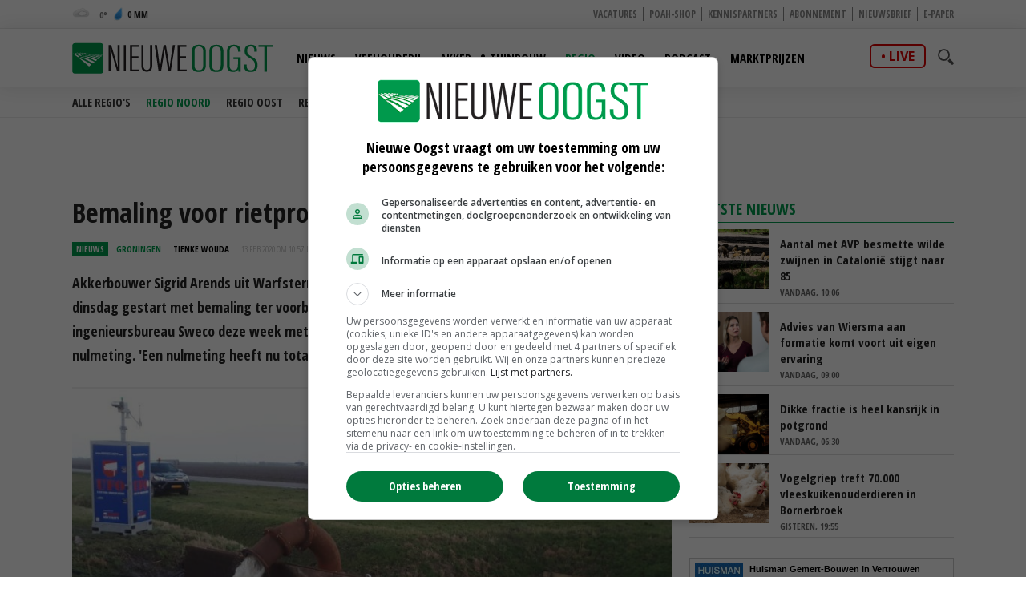

--- FILE ---
content_type: text/css
request_url: https://cdn.nieuweoogst.nu/assets/css/core.css?v=2.32.1.0
body_size: 42962
content:
@charset "UTF-8";
/*----------  libraries
------------------------------------------------------------------------------*/
/*----------  reset
------------------------------------------------------------------------------*/
body, div, dl, dt, dd, ul, ol, li, h1, h2, h3, h4, h5, h6, pre, form, fieldset, input, textarea, p, blockquote, th, td { margin: 0; padding: 0; }

html { -webkit-font-smoothing: antialiased; }

h1, h2, h3, h4, h5, h6 { font-weight: normal; }

article, aside, details, figcaption, figure, footer, header, hgroup, nav, section { display: block; }

audio, canvas, video { display: inline-block; *display: inline; *zoom: 1; }

audio:not([controls]) { display: none; }

[hidden] { display: none; }

/*----------  base reset
------------------------------------------------------------------------------*/
html { font-size: 100%; -webkit-text-size-adjust: 100%; -ms-text-size-adjust: 100%; }

html, body, button, input, select, textarea { font-family: 'Open Sans Condensed', 'Helvetica Neue', Helvetica, Arial, sans-serif; color: #222; }
.full-width-content p, .rte-content p, .rte-content li, .rte-content .inset-grey, .search-results p, .theme-promo p, .text-font p, .disclaimer, .fright .download-box, .article-summary {font-family: 'Open Sans', Helvetica, Arial, sans-serif;}

body { margin: 0; font-size: 1em; line-height: 1.4; }

::-moz-selection { background: #000; color: #fff; text-shadow: none; }

::selection { background: #000; color: #fff; text-shadow: none; }

/*----------  links
------------------------------------------------------------------------------*/
a { text-decoration: none; }

a:focus, a:hover, a:active { outline: none; }

/*----------  typography
------------------------------------------------------------------------------*/
abbr[title] { border-bottom: 1px dotted; }

b, strong { font-weight: bold; }

blockquote { margin: 0; }

dfn { font-style: italic; }

hr { display: block; height: 1px; border: 0; border-top: 1px solid #ccc; margin: 1em 0; padding: 0; }

ins { background: #ff9; color: #000; text-decoration: none; }

pre, code, kbd, samp { font-family: monospace, serif; _font-family: 'courier new', monospace; font-size: 1em; }

pre { white-space: pre; white-space: pre-wrap; word-wrap: break-word; }

q { quotes: none; }

q:before, q:after { content: ""; content: none; }

small { font-size: 85%; }

sub, sup { font-size: 75%; line-height: 0; position: relative; vertical-align: baseline; }

sup { top: -0.5em; }

sub { bottom: -0.25em; }

/*----------  lists
------------------------------------------------------------------------------*/
nav ul, nav ol, ul, li { list-style: none; list-style-image: none; margin: 0; padding: 0; }

/*----------  Embedded content
------------------------------------------------------------------------------*/
img { border: 0; -ms-interpolation-mode: bicubic; vertical-align: middle; max-width: 100%; height: auto; }

svg:not(:root) { overflow: hidden; }

/*----------  forms
------------------------------------------------------------------------------*/
figure { margin: 0; }

form { margin: 0; }

fieldset { border: 0; margin: 0; padding: 0; }

label { cursor: pointer; }

legend { border: 0; *margin-left: -7px; padding: 0; white-space: normal; }

button, input, select, textarea { font-size: 100%; margin: 0; vertical-align: baseline; *vertical-align: middle; }

button, input { line-height: normal; }

button, input[type="button"], input[type="reset"], input[type="submit"] { cursor: pointer; -webkit-appearance: button; *overflow: visible; }

button[disabled], input[disabled] { cursor: default; }

input[type="checkbox"], input[type="radio"] { -webkit-box-sizing: border-box; box-sizing: border-box; padding: 0; *width: 13px; *height: 13px; }

input[type="search"] { -webkit-appearance: textfield; -webkit-box-sizing: content-box; box-sizing: content-box; }

input[type="search"]::-webkit-search-decoration, input[type="search"]::-webkit-search-cancel-button { -webkit-appearance: none; }

button::-moz-focus-inner, input::-moz-focus-inner { border: 0; padding: 0; }

textarea { overflow: auto; vertical-align: top; resize: vertical; }

/* Colors for form validity */
input:invalid, textarea:invalid { background-color: #f0dddd; }

input, textarea, select { outline: none; }

/*----------  tables
------------------------------------------------------------------------------*/
table { border-collapse: collapse; border-spacing: 0; }

td { vertical-align: top; }

/*----------  chrome frame prompt
------------------------------------------------------------------------------*/
.chromeframe { margin: 0.2em 0; background: #ccc; color: black; padding: 0.2em 0; }

/*----------  clearfix
------------------------------------------------------------------------------*/
.clearfix:before, .clearfix:after { content: ""; display: table; }

.clearfix:after { clear: both; }

.clearfix { *zoom: 1; }

/*----------  variables
------------------------------------------------------------------------------*/
/*----------  helpers
------------------------------------------------------------------------------*/
/*----------  responsive breakpoints
------------------------------------------------------------------------------*/
/*---------- retina sprite
------------------------------------------------------------------------------*/
/*----------Linear gradient
------------------------------------------------------------------------------*/
/*---------- IE gradient
------------------------------------------------------------------------------*/
/*----------  font smoothing
------------------------------------------------------------------------------*/
/*----------  input placeholder
------------------------------------------------------------------------------*/
/*----------  base float
------------------------------------------------------------------------------*/
/*----------  Text Overflow
------------------------------------------------------------------------------*/
/*----------  vertical align
------------------------------------------------------------------------------*/
/*---------- horizontal align
------------------------------------------------------------------------------*/
/*----------  appearance
------------------------------------------------------------------------------*/
/*----------  helpers
------------------------------------------------------------------------------*/
.hide, .hidden { display: none; }

.show { display: block; }

.clear { clear: both; }

.no-margin { margin: 0; }

.fleft { float: left; }

.fright { float: right; }

* { -webkit-box-sizing: border-box; box-sizing: border-box; }
*:before, *:after { -webkit-box-sizing: border-box; box-sizing: border-box; }

.show-on-mobile { display: none !important; }
@media only screen and (min-width: 120px) and (max-width: 767px) { .show-on-mobile { display: block !important; } }

@media only screen and (min-width: 120px) and (max-width: 767px) { .hidden-on-mobile { display: none !important; } }

/*----------  ie fix
------------------------------------------------------------------------------*/
.chromeframe { width: 100%; position: absolute; top: 0; left: 0; text-align: center; background: #ccc; color: black; padding: 0.2em 0; }

.ie7 { height: auto; }
.ie7 body { overflow: hidden; height: auto; }

/*----------  base
------------------------------------------------------------------------------*/
/*----------  typography
------------------------------------------------------------------------------*/
h1 {  font-size: 34px; line-height: 40px; color: #222; margin-bottom: 35px; font-weight: bold; }

h3 { font-size: 17px; color: #212121;  font-weight: bold; }
h3 a { color: #212121; }

h6.sidebar-title { width: 100%; float: left;  font-weight: bold; font-size: 15px; line-height: 20px; text-transform: uppercase; padding: 5px 0; }

p.intro {  font-weight: bold; font-size: 18px; line-height: 30px; }
p.img-capture { font-size: 17px; line-height: 24px; font-style: italic; }
@media only screen and (min-width: 120px) and (max-width: 767px) { p.intro { font-size: 17px; line-height: 24px; } }

a.all { border-radius: 5px; border: 1px solid transparent; padding: 0px 5px; float: right; display: block; text-transform: uppercase; font-size: 10px;  font-weight: bold; color: #000; }

.blockquote { width: 100%; float: left; margin-top: 10px; margin-bottom: 28px; }
.blockquote .inner-quote { width: 100%; float: left; border-top: 2px solid #525252; border-bottom: 2px solid #525252; padding: 18px 31px 17px 31px; position: relative; margin-bottom: 12px; }
.blockquote .inner-quote p { color: #000; margin-bottom: 0; font-weight: bold; }
.blockquote .start-quote, .blockquote .end-quote { position: absolute; display: inline-block; }
.blockquote .start-quote { top: 18px; left: 0; background: url('/assets/icons/icons.png') no-repeat 0 -2269px; height: 32px; width: 16px; }
@media (-webkit-min-device-pixel-ratio: 2), (-o-min-device-pixel-ratio: 3 / 2), (min-device-pixel-ratio: 2) { .blockquote .start-quote { background: url('/assets/icons/icons2x.png') no-repeat 0 -1739px; background-size: 64px 2283px; height: 32px; width: 16px; } }
.blockquote .end-quote { bottom: 17px; right: 0; background: url('/assets/icons/icons.png') no-repeat 0 -627px; height: 32px; width: 16px; }
@media (-webkit-min-device-pixel-ratio: 2), (-o-min-device-pixel-ratio: 3 / 2), (min-device-pixel-ratio: 2) { .blockquote .end-quote { background: url('/assets/icons/icons2x.png') no-repeat 0 -448px; background-size: 64px 2283px; height: 32px; width: 16px; } }
.blockquote .author { float: left; color: #000; font-size: 13px; line-height: 18px; text-transform: uppercase;  font-weight: bold; }
@media only screen and (min-width: 120px) and (max-width: 767px) { .blockquote .inner-quote p { font-size: 17px; line-height: 24px; } }

.headline { width: 100%; float: left; margin-bottom: 5px; }
.headline h1, .headline h3 { color: #fff;  font-size: 15px; line-height: 30px; height: 30px; padding-left: 15px; text-transform: uppercase; position: relative; font-weight: bold; margin-bottom:0 }
@media only screen and (min-width: 120px) and (max-width: 767px) { .tab-mobile-content .headline { display: none; } }

/*----------  layout
------------------------------------------------------------------------------*/
html, body { height: 100%; -webkit-font-smoothing: antialiased; -moz-font-smoothing: antialiased; -ms-font-smoothing: antialiased; -o-font-smoothing: antialiased; -moz-osx-font-smoothing: grayscale; }

body { background: #fff;  }

.container { width: 100%; float: left; overflow: hidden; }
@media only screen and (max-width: 319px) { .container { width: 320px; } .cc_dialog_text {font-size:0.8em} }

.content { width: 100%; float: left; min-height: 500px; }

.full-width-content { background: #fff; padding: 35px 25px 25px 25px; height:100%; overflow:auto }
.full-width-content p { margin-bottom: 22px; line-height:1.75em }

.wrap { max-width: 1100px; margin: 0 auto; }
@media only screen and (min-width: 768px) and (max-width: 1024px) { .wrap { padding: 0 20px; } }
@media only screen and (min-width: 120px) and (max-width: 767px) { .wrap { padding: 0 15px; } }

.banner-wrap { text-align: center; }
.banner-wrap img { margin: 0 auto; }
@media only screen and (min-width: 120px) and (max-width: 767px) { .banner-wrap .banner.w-728 img, .banner-wrap .banner.w-468 img { max-width: 100%; height: auto !important; } }

.add-block { width: 100%; float: left; }
.add-block > div { width: 100%; float: left; }

.one-cols-wrap { margin-bottom: 30px; }
.one-cols-wrap .kaart-wrapper { display: -webkit-box; display: -ms-flexbox; display: flex; }
.one-cols-wrap .kaart-wrapper h4 { color: #000; font-size: 13px;  text-transform: uppercase; padding: 13px 0 0 20px; }
.one-cols-wrap .kaart-wrapper .active-element { display: none; }
@media only screen and (min-width: 120px) and (max-width: 767px) { .one-cols-wrap .kaart-wrapper { -webkit-box-orient: vertical; -webkit-box-direction: normal; -ms-flex-direction: column; flex-direction: column; }
  .one-cols-wrap .kaart-wrapper .active-element { display: block; } }
.one-cols-wrap .right-col-inner { -webkit-box-flex: 2; -ms-flex: 2; flex: 2; }
.one-cols-wrap .right-col-inner img { width: 100%; }
.one-cols-wrap .left-col-inner { -webkit-box-flex: 1; -ms-flex: 1; flex: 1; position: relative; }
.one-cols-wrap ul li { cursor: pointer; height: 64px; border-bottom: 1px solid #f1f1f1; padding: 6px 0 0 20px; }
.one-cols-wrap ul li span { display: block; font-size: 15px; line-height: 14px; }
.one-cols-wrap ul li.active .product { color: #007bb7 !important; }
.one-cols-wrap ul.xl { position: absolute; left: 0; top: 34px; right: 0; bottom: 0; overflow: auto; -webkit-transition: all 0.3s ease; transition: all 0.3s ease; }
.one-cols-wrap ul.xl li { cursor: pointer; height: 64px; border-bottom: 1px solid #f1f1f1; padding: 6px 0 0 20px; }
.one-cols-wrap ul.xl li span:first-child { color: #000;  font-weight: bold; padding-top: 8px; }
.one-cols-wrap ul.xl li span:last-child { color: #aaa;  font-size: 13px; padding-top: 5px; }
.one-cols-wrap ul.all { position: relative; top: -1px; height: 250px; border: 1px solid #dddddd; border-top: none; border-bottom-left-radius: 5px; border-bottom-right-radius: 5px; z-index: 10; height: 0; overflow: auto; -webkit-transition: all 0.3s ease; transition: all 0.3s ease; }
.one-cols-wrap ul.all.active { height: 250px; }
.one-cols-wrap ul.all li span { color: #000;  font-weight: bold; text-transform: capitalize; padding-top: 18px; }
.one-cols-wrap ul.all li.active span { color: #007bb7 !important; }
@media only screen and (min-width: 120px) and (max-width: 767px) { .one-cols-wrap .left-col-inner { padding: 13px 20px 13px 20px; }
  .one-cols-wrap .left-col-inner h4 { display: none; }
  .one-cols-wrap ul.xl { position: relative; top: -1px; height: 250px; border: 1px solid #dddddd; border-top: none; border-bottom-left-radius: 5px; border-bottom-right-radius: 5px; z-index: 10; height: 0; }
  .one-cols-wrap ul.xl.active { height: 250px; } }

.active-element { display: block; cursor: pointer; color: #aaa; border: 1px solid #dddddd;  font-size: 14px; border-radius: 5px; width: 100%; height: 35px; padding: 8px 0 0 15px; z-index: 11; }
.active-element .product { color: #007bb7; font-weight: 600; }

/*----------  error page
------------------------------------------------------------------------------*/
.error-page-wrap { width: 100%; float: left; position: relative; margin-top: -30px; }
.error-page-wrap .error-content { position: absolute; top: 88px; left: 0; width: 100%; text-align: center; z-index: 10; }
.error-page-wrap .error-content h1 { margin-bottom: 20px; }
.error-page-wrap .error-content p {  font-weight: bold; color: #666; font-size: 20px; line-height: 27px; margin-bottom: 26px; }
.error-page-wrap .error-content .btn-wrap .btn { padding: 0 28px; text-transform: uppercase; }
.error-page-wrap .wrap { max-width: 700px; }
.error-page-wrap figure { padding: 140px 0 30px 0; }
.error-page-wrap img { position: relative; left: 50%; -webkit-transform: translate(-50%, 0); transform: translate(-50%, 0); }
@media only screen and (min-width: 120px) and (max-width: 767px) { .error-page-wrap figure { padding-top: 120px; }
  .error-page-wrap .error-content { top: 10px; }
  .error-page-wrap .error-content h1 { font-size: 18px; line-height: 26px; margin-bottom: 10px; }
  .error-page-wrap .error-content p { font-size: 14px; line-height: 20px; margin-bottom: 15px; }
  .error-page-wrap .error-content .btn-wrap .btn { padding: 0 20px; font-size: 11px; } }

.error-500 { background: #f1f1f1; text-align: center; }
.error-500 .error-500-wrap { width: 100%; float: left; height: 100vh; }
.error-500 .error-500-wrap .wrap { height: 100vh; min-height: 500px; }
.error-500 .error-500-inner { position: relative; top: 50%; -webkit-transform: translate(0, -50%); transform: translate(0, -50%); }
.error-500 h1 { margin-bottom: 20px; }
.error-500 p {  font-weight: bold; color: #666; font-size: 20px; line-height: 27px; margin-bottom: 26px; }

/*----------  layout
------------------------------------------------------------------------------*/
/*----------  button
------------------------------------------------------------------------------*/
.btn { display: inline-block; border-radius: 3px;  }
.btn.green { color: #fff !important; background: #00994c; height: 24px; line-height: 24px; font-size: 11px; padding: 0 10px; }
.btn.green i { margin-right: 10px; position: relative; top: 2px; }
.btn.green:hover { background: #007bb7; }
.btn.white { background: #fff; color: #00994c; text-transform: uppercase; height: 32px; line-height: 34px; padding: 0 20px; border-radius: 0 3px 3px 0; font-weight:800 }
.btn.light-blue { background-color: #f1f1f1; border: 2px solid #c5e2f0; color: #007bb7; height: 33px; line-height: 33px; font-size: 10px; padding: 0 20px; text-transform: uppercase; text-align: center; -webkit-transition: all 0.2s; transition: all 0.2s; border-radius: 5px; }
.btn.light-blue:active, .btn.light-blue:hover { background-color: #007bb7; color: #fff; }
.btn.blue { background: #cce5f1; color: #007bb7; height: 32px; line-height: 32px; padding: 0 30px; text-transform: uppercase; font-size: 13px; }
.btn.blue:hover { background: #7fbddb; color: #fff; }
.btn.blue-dark, .btn.btn-white { font-size: 14px; line-height: 32px; padding: 0 46px; margin-right: 10px; }
.btn.blue-dark { background: #007bb7; color: #fff; }
.btn.blue-dark:hover { background: #00994c; }
.btn.btn-white { color: #1f8bc0; }
.btn.btn-white:hover { color: #00994c; }

/*----------  load more button
------------------------------------------------------------------------------*/
.load-more-btn { width: 100%; float: left; height: 43px; border-bottom: 3px solid #cce5f1; text-align: center; margin-bottom: 60px; }
.load-more-btn span { display: inline-block; text-decoration: none; background: #cce5f1; height: 43px; border-radius: 3px; color: #007bb7; font-size: 13px; line-height: 43px; padding: 0 75px; text-transform: uppercase;  margin-top: 20px; -webkit-transition: all 0.3s ease; transition: all 0.3s ease; }
.load-more-btn:hover span { background: #7fbddb; color: #fff; }

/*----------  Button boxes
------------------------------------------------------------------------------*/
.btn-box { background-color: #fff; border-top: 1px solid #f1f1f1; float: left; padding: 25px; width: 100%; }
.btn-box a { color: #007bb7; display: inline-block; font-size: 12px;  padding: 20px 0; text-align: center; text-transform: uppercase; width: 49%; }
.btn-box a.blue { background-color: #007bb7; color: #fff; border-radius: 5px; }
.btn-box a:hover { text-decoration: underline; }
@media only screen and (min-width: 120px) and (max-width: 767px) { .btn-box a { width: 100%; } }

/*----------  icons
------------------------------------------------------------------------------*/
.ico { display: inline-block; }
.ico.user { background: url('/assets/icons/icons.png') no-repeat 0 -2793px; height: 12px; width: 9px; }
@media (-webkit-min-device-pixel-ratio: 2), (-o-min-device-pixel-ratio: 3 / 2), (min-device-pixel-ratio: 2) { .ico.user { background: url('/assets/icons/icons2x.png') no-repeat 0 -2123px; background-size: 64px 2283px; height: 12px; width: 9px; } }
.ico.waterdrop { background: url('/assets/icons/icons.png') no-repeat 0 -2825px; height: 18px; width: 12px; }
@media (-webkit-min-device-pixel-ratio: 2), (-o-min-device-pixel-ratio: 3 / 2), (min-device-pixel-ratio: 2) { .ico.waterdrop { background: url('/assets/icons/icons2x.png') no-repeat 0 -2145px; background-size: 64px 2283px; height: 30px; width: 16.5px; } }
.ico.search { width: 20px; height: 20px; }
.ico.search svg path { cursor: pointer; fill: #525252; }
.ico.search:hover svg path { cursor: pointer; fill: #00994c; }
.ico.ico-pin { background: url('/assets/icons/icons.png') no-repeat 0 -1489px; height: 18px; width: 12px; }
@media (-webkit-min-device-pixel-ratio: 2), (-o-min-device-pixel-ratio: 3 / 2), (min-device-pixel-ratio: 2) { .ico.ico-pin { background: url('/assets/icons/icons2x.png') no-repeat 0 -1089px; background-size: 64px 2283px; height: 18px; width: 12px; } }
.ico.ico-close { background: url('/assets/icons/icons.png') no-repeat 0 -219px; height: 20px; width: 20px; }
@media (-webkit-min-device-pixel-ratio: 2), (-o-min-device-pixel-ratio: 3 / 2), (min-device-pixel-ratio: 2) { .ico.ico-close { background: url('/assets/icons/icons2x.png') no-repeat 0 -132px; background-size: 64px 2283px; height: 20px; width: 20px; } }
.ico.ico-close-small { background: url('/assets/icons/icons.png') no-repeat 0 -189px; height: 10px; width: 10px; }
@media (-webkit-min-device-pixel-ratio: 2), (-o-min-device-pixel-ratio: 3 / 2), (min-device-pixel-ratio: 2) { .ico.ico-close-small { background: url('/assets/icons/icons2x.png') no-repeat 0 -112px; background-size: 64px 2283px; height: 10px; width: 10px; } }

@font-face { font-family: "nieuweoogst";  src: url("/assets/fonts/nieuweoogst.eot"); src: url("/assets/fonts/nieuweoogst.eot?#iefix") format("eot"), url("/assets/fonts/nieuweoogst.woff2?v=4") format("woff2"), url("/assets/fonts/nieuweoogst.woff?v=4") format("woff"), url("/assets/fonts/nieuweoogst.ttf?v=4") format("truetype"), url("/assets/fonts/nieuweoogst.svg#nieuweoogst") format("svg"); }
.icon-bars:before, .icon-calendar:before, .icon-comments:before, .icon-envelope-o:before, .icon-expand:before, .icon-facebook:before, .icon-google-plus:before, .icon-linkedin:before, .icon-map-marker:before, .icon-phone:before, .icon-play:before, .icon-twitter:before, .icon-instagram:before, .icon-whatsapp:before, .icon-spotify:before, .icon-youtube:before, .icon-left-open:before,  .icon-share:before, .article-item .video:before, .galleryImage:hover:before, .news-items .text .video:before, .item.video a:before, .video-overview a.img-wrap:before, .item.podcast a:before { font-family: "nieuweoogst"; -webkit-font-smoothing: antialiased; -moz-osx-font-smoothing: grayscale; font-style: normal; font-variant: normal; font-weight: normal; text-decoration: none; text-transform: none; }
.icon-bars:before { content: "\f0c9"; }
.icon-calendar:before { content: "\e807"; }
.icon-comments:before { content: "\e805"; }
.icon-envelope-o:before { content: "\e803"; }
.icon-expand:before { content: "\e808"; }
.icon-facebook:before { content: "\f09a"; }
.icon-google-plus:before { content: "\f0d5"; }
.icon-linkedin:before { content: "\f0e1"; }
.icon-map-marker:before { content: "\e804"; }
.icon-phone:before { content: "\e806"; }
.icon-play:before { content: "\e809"; }
.icon-twitter:before { background-image: url("data:image/svg+xml,%0A%3Csvg xmlns='http://www.w3.org/2000/svg' shape-rendering='geometricPrecision' text-rendering='geometricPrecision' image-rendering='optimizeQuality' fill-rule='evenodd' clip-rule='evenodd' viewBox='0 0 512 462.799'%3E%3Cpath fill-rule='nonzero' d='M403.229 0h78.506L310.219 196.04 512 462.799H354.002L230.261 301.007 88.669 462.799h-78.56l183.455-209.683L0 0h161.999l111.856 147.88L403.229 0zm-27.556 415.805h43.505L138.363 44.527h-46.68l283.99 371.278z'/%3E%3C/svg%3E");background-repeat:none; width:12px; height:12px ; content: " "; display:inline-block; }
.icon-whatsapp:before { content: "\f232"; }
.icon-spotify:before { content: "\f1bc"; }
.icon-instagram:before { content: "\f16d"; }
.icon-youtube:before { content: "\f167"; }
.icon-left-open:before { content: '\e814'; }
.icon-right-open:before { content: '\e80c'; } 
.icon-up-open:before { content: '\e80d'; } 
.icon-down-open:before { content: '\e80e'; }
.icon-down-big:before { content: '\e80f'; } 
.icon-left-big:before { content: '\e810'; } 
.icon-right-big:before { content: '\e811'; } 
.icon-up-big:before { content: '\e812'; }
.icon-share:before { content: '\e817'; font-size:80% !important }
footer .icon-twitter:before  {background-image: url("data:image/svg+xml,%0A%3Csvg xmlns='http://www.w3.org/2000/svg' shape-rendering='geometricPrecision' text-rendering='geometricPrecision' image-rendering='optimizeQuality' fill-rule='evenodd' clip-rule='evenodd' viewBox='0 0 512 462.799'%3E%3Cpath fill-rule='nonzero' fill='green' d='M403.229 0h78.506L310.219 196.04 512 462.799H354.002L230.261 301.007 88.669 462.799h-78.56l183.455-209.683L0 0h161.999l111.856 147.88L403.229 0zm-27.556 415.805h43.505L138.363 44.527h-46.68l283.99 371.278z'/%3E%3C/svg%3E"); }
/*----------  forms
------------------------------------------------------------------------------*/
input, textarea { border-radius: 0; background: #fff; height: 25px; padding: 0 10px; color: #000;  }
input::-webkit-input-placeholder, textarea::-webkit-input-placeholder { color: #000; }
input:-moz-placeholder, textarea:-moz-placeholder { color: #000; }
input:-ms-input-placeholder, textarea:-ms-input-placeholder { color: #000; }

@-webkit-keyframes spin { from { -webkit-transform: rotate(0deg); }
  to { -webkit-transform: rotate(360deg); } }
@keyframes spin { from { -webkit-transform: rotate(0deg); transform: rotate(0deg); }
  to { -webkit-transform: rotate(360deg); transform: rotate(360deg); } }
.form-step { position: relative; }
.form-step .overlay { position: absolute; left: 0; right: 0; bottom: 0; top: 0; background: url([data-uri]); }
.form-step .overlay:after { content: ""; position: absolute; top: 50%; left: 50%; margin-top: -25px; margin-left: -25px; width: 50px; height: 50px; border: 5px solid #f1f1f1; border-radius: 50%; border-top: 5px solid #00994c; width: 40px; height: 40px; -webkit-animation: spin 2s linear infinite; animation: spin 2s linear infinite; }

/*----------  custom select
------------------------------------------------------------------------------*/
.newListSelected { width: 160px; height: 38px; cursor: pointer; float: left; }
.newListSelected .selectedTxt { width: 100%; float: left; height: 38px; line-height: 36px; background: #fff; border: 1px solid #dddddd; border-radius: 3px; padding: 0 48px 0 12px; color: #525252;  font-weight: bold; font-size: 14px; overflow: hidden; text-overflow: ellipsis; white-space: nowrap; position: relative; }
.newListSelected .selectedTxt:before { content: ""; position: absolute; top: 0; bottom: 0; right: 46px; width: 1px; background: #dddddd; display: inline-block; }
.newListSelected .selectedTxt:after { content: ""; position: absolute; top: 15px; right: 20px; width: 0; height: 0; border-left: 4px solid transparent; border-right: 4px solid transparent; border-top: 6px solid #aaaaaa; }
.newListSelected .newList { width: 160px; position: absolute; overflow: auto; z-index: 9999; background: #fff; float: none; border-radius: 3px; overflow: hidden; margin-top: 5px; }
.newListSelected .newList li { width: 100%; float: left; display: block; margin-bottom: 0; border-left: 1px solid #dddddd; border-right: 1px solid #dddddd; border-bottom: 1px solid #dddddd; padding-left:0 !important}
.newListSelected .newList li:first-of-type { border-top: 1px solid #dddddd; }
.newListSelected .newList li a { width: 100%; float: left; color: #525252; padding: 6px 10px; font-weight: normal; display: block; line-height: 16px; text-align: left; height: auto; font-size: 14px; }
.newListSelected .newList li a:hover { color: #00994c; }
.newListSelected .newList li:before { display:none !important}
.newListSelected.newListSelFocus { outline: none !important; }
@media only screen and (min-width: 768px) and (max-width: 1024px) { .newListSelected { width: 136px; }
  .newListSelected .selectedTxt { padding: 0 32px 0 5px; }
  .newListSelected .selectedTxt:before { right: 30px; }
  .newListSelected .selectedTxt:after { right: 11px; } }

.scfForm { width: 100%; float: left; background: #fff; padding: 15px; margin: 15px 0; }
.scfForm .scfSectionBorderAsFieldSet { width: 100%; float: left; }
.scfForm .scfSectionLegend { width: 100%; float: left;  font-weight: bold; font-size: 18px; margin: 10px 0; }
.scfForm .scfSectionContent { width: 100%; float: left; }
.scfForm .scfSectionContent > div { width: 100%; float: left; margin-bottom: 29px; }
.scfForm .scfSectionContent .input, .scfForm .scfSectionContent .input-group { width: 100%; float: left; margin-bottom: 7px; }
.scfForm .scfSectionContent label { width: 100%; float: left;  font-weight: bold; font-size: 15px; line-height: 17px; margin-bottom: 7px; }
.scfForm .scfSectionContent label span { font-weight:normal; font-size:13px; color:#666}
.scfForm .scfSectionContent input[type=text], .scfForm .scfSectionContent input[type=email] , .scfForm .scfSectionContent input[type=password],.scfForm .scfSectionContent input[type=file], .scfForm .scfSectionContent textarea { width: 418px; float: left; border: 1px solid #dddddd; border-radius: 3px; background: #fff; padding: 10px; }
.scfForm .scfSectionContent input[type=text], .scfForm .scfSectionContent input[type=email] , .scfForm .scfSectionContent input[type=password],.scfForm .scfSectionContent input[type=file] { height: 38px; }
.scfForm .scfSectionContent input[type=file] { height: auto; padding: 5px; font-size: 14px; }
.scfForm .scfSectionContent input[type=text].one-third { width:80px; margin-right:8px}
.scfForm .scfSectionContent input[type=text].two-third { width:330px;  margin-right:8px}
.scfForm .scfSectionContent textarea { height: 120px; resize: none; }
.scfForm .scfSectionContent .newListSelected { width: 418px; margin-bottom: 7px; }
.scfForm .scfSectionContent .newListSelected .selectedTxt.active { border-radius: 3px 3px 0 0; }
.scfForm .scfSectionContent .newListSelected .newList { margin-top: -1px; width: 100%; }
.scfForm .scfSectionContent .newListSelected .newList li a { font-weight: bold; }
.scfForm .scfSectionContent .newListSelected .newList li a:hover { background: #f1f1f1; color: #525252; }
.scfForm .scfSectionContent .help, .scfForm .scfSectionContent .scfListBoxUsefulInfo { width: 100%; float: left; color: #bfbfbf; }
.scfForm .scfSectionContent .scfRequired, .scfForm .scfSectionContent .scfValidatorRequired { display: none; }
.scfForm .scfSectionContent .is-required label:after { content: " *"; }
.scfForm .scfSectionContent .has-error input[type=text], .scfForm .scfSectionContent .has-error textarea { border-color: #b80010; }
.scfForm .scfSubmitButtonBorder { width: 100%; float: left; border-top: 1px solid #f1f1f1; padding-top: 23px; margin-top: 15px; }
.scfForm .scfSubmitButtonBorder .scfSubmitButton { width: 125px; float: left; background: #d0e5f3; border-radius: 3px; border: 0; height: 32px; line-height: 32px; color: #3a7cba; text-transform: uppercase;  font-size: 13px; }
.scfForm .scfValidationSummary { display: none; }
@media only screen and (min-width: 120px) and (max-width: 767px) { .scfForm .scfSectionContent input[type=text], .scfForm .scfSectionContent input[type=email],.scfForm .scfSectionContent input[type=password], .scfForm .scfSectionContent input[type=file], .scfForm .scfSectionContent textarea, .scfForm .scfSectionContent .newListSelected { width: 100%; } }
/*----------  custom checkbox and radio button
------------------------------------------------------------------------------*/
.custom-checkbox, .custom-radio { position: relative; float: left; height: 25px; margin-right: 10px; }
.custom-checkbox input, .custom-radio input { position: absolute; left: 5px;  margin: 0; z-index: 0; border: 0; }
.custom-checkbox label, .custom-radio label { height: 25px; line-height: 25px; display: block; position: relative; z-index: 1; font-size: 12px; padding: 5px 0 0 33px; cursor: pointer; }
.custom-checkbox label.hover, .custom-checkbox label.focus, .custom-radio label.hover, .custom-radio label.focus { background-position: -10px -114px; }
.custom-checkbox label.checked, .custom-radio label.checked { background-position: -10px -214px; }
.custom-checkbox label.focus, .custom-radio label.focus { outline: none; }

.custom-checkbox label { background: url(https://www.nieuweoogst.nu/css/NieuweOogst/img/checkbox.png) no-repeat; background-position: -10px -14px; }
.custom-checkbox label.checkedHover, .custom-checkbox label.checkedFocus { background-position: -10px -314px; }

.custom-radio label { background: url(https://www.nieuweoogst.nu/css/NieuweOogst/img/radiobutton.png) no-repeat; background-position: -10px -14px; }

.form-step { width: 100%; float: left; background: #fff; padding: 0 23px 15px; margin: 0 0 15px 0; }
.form-step h1 { font-size: 28px; margin-bottom: 12px; }
.form-step legend { width: 100%; float: left;  font-weight: bold; font-size: 18px; margin: 10px 0; }
.form-step label, .form-step .label { width: 100%; float: left;  font-weight: bold; font-size: 15px; line-height: 17px; margin-bottom: 7px; }
.form-step .form-group { width: 100%; float: left; margin-bottom: 28px; }
.form-step .form-group legend { display: block; margin-bottom: 5px; }
.form-step .form-group input[type="text"], .form-step .form-group .input[type="file"], .form-step .form-group input[type="number"], .form-step .form-group input[type="email"], .form-step .form-group input[type="password"] { height: 38px; }
.form-step .form-group input[type="text"], .form-step .form-group input[type="email"], .form-step .form-group input[type="file"], .form-step .form-group textarea, .form-step .form-group input[type="number"], .form-step .form-group input[type="password"] { width: 445px; float: left; border: 1px solid #dddddd; border-radius: 3px; background: #fff; padding: 10px; }
.form-step .form-group input[type="number"] { padding-right: 5px; }
.form-step .btn { text-align: center; min-width: 125px; float: left; background: #d0e5f3; border-radius: 3px; border: 0; height: 32px; line-height: 32px; color: #3a7cba; text-transform: uppercase;  font-size: 13px; margin-right: 20px; }
.form-step .btn:hover { background: #007bb7; color: #fff; }
.form-step .btn.btn-complete-registration:disabled { display: none; }
.form-step .btn-group { width: 100%; float: left; border-top: 1px solid #f1f1f1; padding: 23px 0 8px; }
.form-step .intro-p { font-size: 20px; line-height: 28px; margin-bottom: 15px; }
.form-step .help { width: 100%; float: left; color: #bfbfbf; padding: 5px 0 0 2px; }
.form-step .error { width: 100%; float: left; color: #c41426; padding: 5px 0 0 2px; }
@media only screen and (min-width: 120px) and (max-width: 767px) { .form-step .form-group input[type="text"], .form-step .form-group input[type="email"], .form-step .form-group input[type="file"], .form-step .form-group textarea, .form-step .form-group input[type="number"], .form-step .form-group input[type="password"] { width: 100%; } }

/*----------  partials
------------------------------------------------------------------------------*/
/*----------  header
------------------------------------------------------------------------------*/
.header { width: 100%; margin-bottom: 5px; background:#fff }
.header .weather-report { margin-right: 50px; }
.header .weather-report .inner-wrapper { -webkit-box-align: center; -ms-flex-align: center; align-items: center; display: -webkit-box; display: -ms-flexbox; display: flex; -webkit-box-orient: horizontal; -webkit-box-direction: normal; -ms-flex-direction: row; flex-direction: row; max-height: 25px; }
.header .weather-report .inner-wrapper > span { margin-right: 6px; }
.header .weather-report span { color: #222; font-size: 11px;  }
.header .weather-report .temp { padding-top: 8px; }
.header .weather-report .temp span { padding: 0 3px; }
.header .weather-report .temp span:first-child { color: #7a7a7a; }
.header .weather-report .temp span:after { content: "\00b0"; width: 3px; height: 22px; display: inline-block; background-repeat: no-repeat; }
.header .weather-report .weather-icon { background-repeat: no-repeat; background-size: 100%; display: inline-block; height: 25px; width: 25px; }
.header .weather-report .weather-icon.a, .header .weather-report .weather-icon.aa, .header .weather-report .weather-icon.b, .header .weather-report .weather-icon.bb, .header .weather-report .weather-icon.c, .header .weather-report .weather-icon.cc { /*background-position: 0 5px;*/ }
.header .weather-report .waterdrop { max-height: 22px; }
.header .banner-wrap { background: #fff; padding: 0; }
.header .banner-wrap iframe { max-width: 100% !important; }
.banner-wrap #leaderboard  { padding:20px 15px; min-height:90px; }
.header .wrap { height:100%; overflow:visible}
.header .wrap:after { content: "";
  clear: both;
display: table;}
.header .top { width: 100%; background: #dddddd; padding: 9px 0; height: 43px; }
.header .top a { color: #000; font-size: 15px;  }
.header .top a:hover { text-decoration: underline; }
.header .top .fleft li { float: left; }
.header .top .fleft li:last-of-type a { border: none; padding-right: 0; margin-right: 0; }
.header .top .fleft li a { margin-right: 7px; padding-right: 7px; border-right: 1px solid #222; }
.header .top .fright a:hover { color: #007bb7; text-decoration: none; }
.header .top .btn { margin-right: 15px !important; }
.header .top .btn:hover { text-decoration: none; }
.header .bottom {  width: 100%; height:100%; overflow:visible;background: #fff; padding: 15px 0 12px 0; z-index: 1; border-bottom: 3px solid #00994c; }
.header .is-sticky .bottom { padding: 4px 0 0px 0;transition: padding .3s ease-in-out, height .3s ease-in-out, transform .3s ease-in-out;}
.header .submenu { transition: padding .3s ease-in-out, padding .3s ease-in-out, padding .3s ease-in-out; clear:both}

@media only screen and (min-width: 120px) and (max-width: 767px) { 
	.header .submenu { display:none !important} 
	.content { margin-top:0px }
}
.header .logo { float: left; margin-top:0px}
.header .logo img { width: 235px; }
.header .search-wrap { position: relative; padding:10px 0 }
.header .search-wrap .overlay { display: none; position: fixed; top: 0; right: 0; bottom: 0; left: 0; background: transparent; z-index: 100; }
.header .search-wrap .search-in { display: none; position: absolute; right: 0; top: 57px; background: #00994c; padding: 10px 15px; width: 500px; z-index: 101; }
.header .search-wrap .search-in input { border: 1px solid #fff; background: #fff; color: #000; height: 32px; border-radius: 3px 0 0 3px; float: left; width: calc(100% - 80px); -webkit-box-sizing: border-box; box-sizing: border-box; }
.header .search-wrap .search-in .btn { float: left; border: 0; font-size: 13px; }
.header .is-sticky .search-wrap  {top: 63px;}
.header .is-sticky .search-wrap .search-in {top: 44px  !important}
.header .main-nav { float: right; top: 3px; padding:10px }
.header .main-nav > ul { margin-right: 20px; }
.header .main-nav > ul > li { display: inline-block; margin-right: 21px; position: relative; }
.header .main-nav > ul > li:last-of-type { margin-right: 0; }
.header .main-nav > ul > li a { color: #000; font-size: 15px;  font-weight: bold;  text-transform:uppercase}

..header .main-nav .invisible-line { display: none; width: 100%; position: absolute; top: 20px; left: 0; background: transparent; height: 23px; }
.header .main-nav .sub-nav { display: none; width: 240px; position: absolute; left: 0; top: 43px; background: #fff; padding: 15px 10px 18px 0; z-index: 214748361; }
.header .main-nav .sub-nav li { width: 100%; padding: 7px 0; }
.header .main-nav .sub-nav li a { display: block; font-size: 14px; padding-left: 22px; border-left: 3px solid transparent; }
@media only screen and (min-width: 768px) and (max-width: 1024px) { .header .bottom { height: auto; text-align: center; position: relative; }
  .header .logo { float: none; display: inline-block; margin-bottom: 10px; margin-top:0px }
  .header .search-wrap { position: absolute; top: 73px; z-index: 100; right: 20px; }
  .header .search-wrap .search-in { top: 51px; }
  .header .main-nav { position: relative; width: 100%; float: none; }
  .header .main-nav > ul { width: 100%; position: relative; text-align: center; }
  .header .main-nav > ul > li { position: relative; }
  .header .main-nav > ul > li > a.active:before { bottom: -10px; }
  .header .main-nav .sub-nav { text-align: left; } }
@media only screen and (min-width: 120px) and (max-width: 767px) { .header { margin-bottom: 0; border: none; } }

@media only screen and (min-width: 120px) and (max-width: 767px) { #js-sticky-header-regular-sticky-wrapper, #js-sticky-header-regular { display: none; } }
@media only screen and (min-width: 768px) { #js-sticky-header-mobile-sticky-wrapper, #js-sticky-header-mobile { display: none; } }
/*----------  mobile navigation
------------------------------------------------------------------------------*/
.mobile-navigation { width: 100%; height: 53px; background: #fff; padding-top: 8px; position: relative; border-bottom: 3px solid #00994c; z-index: 2; }
.mobile-navigation .menu-btn { display: block; float: left; margin-left: 10px; position: relative; top: 0; color: #000; font-size: 26px; z-index: 2; }
.mobile-navigation .logo { width: 100%; position: absolute; left: 0; text-align: center; top: 14px; }
.mobile-navigation .logo img { width: 150px; }
.mobile-navigation .search-wrap { position: initial; }
.mobile-navigation .search-wrap .ico { margin: 0 10px 12px 0; position: relative; top: 8px; }
.mobile-navigation .search-wrap input { width: calc(100% - 110px) !important; }
.mobile-navigation .search-wrap .btn { width: 110px; font-size: 14px; padding: 0; text-align: center; }
.mobile-navigation .search-wrap .search-in { top: 50px; width: 100%; left: 0; }
.mobile-navigation .mobile-select { display: none; border-bottom: 3px solid #00994c; width: 100%; position: absolute; top: 50px; z-index: 10; background-color: #fff; }
.is-sticky .mobile-navigation .mobile-select { position: fixed; overflow-y: scroll; overflow-x: hidden; bottom: 0; }
.mobile-navigation .mobile-select li { display: block; margin-bottom: 0; background-color: #fff; border-bottom: 3px solid #f1f1f1; border-left: 3px solid transparent; }
.mobile-navigation .mobile-select li.has-children { background: #fff url(https://cdn.nieuweoogst.nu/assets/icons/ico-menu-arrow.png) no-repeat 96% 22px; position: relative; }
.mobile-navigation .mobile-select li.has-children i { display: block; position: absolute; top: 1px; right: 0; bottom: 1px; /*width: 100%;*/ /*height: 49px;*/ background: none; cursor: pointer; }
.mobile-navigation .mobile-select li:not(.has-children) { background-image: none; }
.mobile-navigation .mobile-select li.active { border-left-color: #00994c; }
.mobile-navigation .mobile-select li.active > a { color: #00994c; }
.mobile-navigation .mobile-select li i { display: none; }
.mobile-navigation .mobile-select li a { color: #000; font-size: 15px;  padding: 15px 15px 13px 15px; font-weight: bold; display: block; text-align: left; height: auto; }
.mobile-navigation .mobile-select li a:hover { color: #00994c; cursor: pointer; }
.mobile-navigation .mobile-select li .sub-nav { display: none; }
.mobile-navigation .mobile-select li ul li { border-bottom: none; border-left: 3px solid transparent; }
.mobile-navigation .mobile-select li ul li a { padding: 6px 10px 6px 25px; font-size: 13px; }
.mobile-navigation .mobile-select li ul li a:hover { color: #007bb7; }
.mobile-navigation .mobile-select li ul li.active { border-left-color: #007bb7; }
.mobile-navigation .mobile-select li ul li.active a { color: #007bb7; }
.mobile-navigation .mobile-select li ul li:first-of-type a { padding-top: 0; }
.mobile-navigation .mobile-select li ul li:last-of-type a { padding-bottom: 15px; }

/*----------  footer
------------------------------------------------------------------------------*/
.footer .icon { color: #00994c; }
.footer .banner-wrap { background: #fff; padding: 20px 0; }
.footer .banner-wrap iframe { width: 100%; }
.footer .top { width: 100%; float: left; background: #00994c; padding: 35px 0 25px 0; }
.footer .top label { color: #fff; float: left; font-size: 18px;  font-weight: bold; }
.footer .top input { border: 1px solid #fff; background: #00994c; color: #fff; height: 32px; border-radius: 3px 0 0 3px; font-weight:800 }
.footer .top input::-webkit-input-placeholder { color: #fff; }
.footer .top input:-moz-placeholder { color: #fff; }
.footer .top input:-ms-input-placeholder { color: #fff; }
.footer .top .btn { float: right; border: 0; outline: none; }
.footer .bottom { width: 100%; float: left; background: #fff; text-align: center; padding: 30px 0; border-bottom: 3px solid #00994c; }
.footer .bottom .logo img { width: 240px; margin-top:-9px}
.footer .bottom .center { display: inline-block; margin-top:-10px}
.footer .bottom .center li { display: inline-block; }
.footer .bottom .center a { color: #222; font-size: 14px; font-weight:800;  border-right: 1px solid #000; text-transform:uppercase }
.footer .bottom .center a:hover { color: #007bb7; }
.footer .bottom .fright li { text-align: left; margin-right: 30px; float: left; }
.footer .bottom .fright li:last-of-type { margin-right: 0; }
.footer .footer-navigation { background:#eee; border-bottom:1px solid #ddd; padding:0.5em 0; text-align:center; clear:both}
.footer .footer-navigation .center { display: inline-block; }
.footer .footer-navigation .center li { display: inline-block; }
.footer .footer-navigation .center li:last-of-type a { margin-right: 0; padding-right: 0; border: none; }
.footer .footer-navigation .center a { color: #222; font-size: 14px; font-weight:800;  margin-right: 15px; padding-right: 15px; border-right: 1px solid #000; text-transform:uppercase }
.footer .footer-navigation .center a:hover { color: #007bb7; }
@media only screen and (min-width: 120px) and (max-width: 1024px) { .footer .bottom { padding: 25px 0; text-align: center; }
  .footer .bottom .logo { width: 100%; float: left; margin-bottom: 2em; }
  .footer .bottom .logo img { float: none; height: 26px; }
  .footer .bottom .center { margin-bottom: 15px; }
  .footer .bottom .fright { float: none; display: block; }
  .footer .bottom .fright li { float: none; display: inline; } }
@media only screen and (min-width: 768px) and (max-width: 1024px) { .footer .top label { width: 48%; text-align: right; float: left; }
  .footer .top .fright { width: 50%; }
  .footer .top .fright input { width: 55%; }
  .footer .top .fright .btn { width: 45%; } }
@media only screen and (min-width: 120px) and (max-width: 767px) { .footer .top { text-align: center; }
  .footer .top label { width: 100%; margin-bottom: 15px; }
  .footer .top .fright { width: 100%; }
  .footer .top .fright input { width: 55%; }
  .footer .top .fright .btn { width: 45%; font-size: 14px; }
  .footer .bottom { text-align: center; }
  .footer .logo { float: none; } }
@media only screen and (min-width: 120px) and (max-width: 640px) {
  .footer .footer-navigation .center { width:100%}
  .footer .footer-navigation .center li { display: block; border-bottom:1px solid #ddd }
  .footer .footer-navigation .center a {   margin-right: 0; padding-right: 0; border-right: 0;  padding:0.5em ; display:block}  
}

/*----------  colors
------------------------------------------------------------------------------*/
body.red-theme a.all { border-color: #c41426; color: #c41426; }
body.red-theme .headline { background-color: #c41426; }
body.red-theme .header .bottom, body.red-theme .header .mobile-navigation, body.red-theme .header .mobile-navigation .mobile-select { border-bottom-color: #c41426; }
body.red-theme .header .menu-btn:hover, body.red-theme .header .menu-btn:active { color: #c41426; }
/*body.red-theme .header .main-nav ul li > a:hover, body.red-theme .header .main-nav ul li > a.active { color: #c41426; }
body.red-theme .header .main-nav ul li > a.active:before { background: #c41426; }*/
body.red-theme .breadcrumbs a, body.red-theme .breadcrumbs span { color: #c41426; }
body.red-theme .breadcrumbs .sub-nav li a:hover { color: #c41426; border-color: #c41426; }
body.red-theme .theme-title .img-wrap { border-color: #c41426; }
body.red-theme .theme-title h2 { color: #c41426; }
body.red-theme .theme-title .sub-nav li a:hover { color: #c41426; border-color: #c41426; }
body.red-theme .stocks .button { border: 1px solid #c41426; color: #c41426; }
body.red-theme .stocks .button:hover { background-color: #c41426; color: #f1f1f1; }
body.red-theme .post-wrap .counter:before { background-color: #c41426; }
body.red-theme .post-wrap .main-image span { background: #c41426; }
body.red-theme .post-wrap .main-image .image-tag { border-color: #c41426; }
body.red-theme .post-wrap .post-details .meta-data .category { color: #c41426; }
body.red-theme .rte-content > p:first-of-type:first-letter { color: #c41426; }
body.red-theme .rte-content ul li:before { background: #c41426; }
body.red-theme .rte-content a { color: #c41426}
body.red-theme .blockquote .inner-quote { border-color: #c41426; }
body.red-theme .blockquote .inner-quote .start-quote { background: url('/assets/icons/icons.png') no-repeat 0 -2321px; height: 32px; width: 16px; }
@media (-webkit-min-device-pixel-ratio: 2), (-o-min-device-pixel-ratio: 3 / 2), (min-device-pixel-ratio: 2) { body.red-theme .blockquote .inner-quote .start-quote { background: url('/assets/icons/icons2x.png') no-repeat 0 -1781px; background-size: 64px 2283px; height: 32px; width: 16px; } }
body.red-theme .blockquote .inner-quote .end-quote { background: url('/assets/icons/icons.png') no-repeat 0 -679px; height: 32px; width: 16px; }
@media (-webkit-min-device-pixel-ratio: 2), (-o-min-device-pixel-ratio: 3 / 2), (min-device-pixel-ratio: 2) { body.red-theme .blockquote .inner-quote .end-quote { background: url('/assets/icons/icons2x.png') no-repeat 0 -490px; background-size: 64px 2283px; height: 32px; width: 16px; } }
body.red-theme .blockquote .inner-quote p { color: #c41426; }
body.red-theme .sidebar-title { background-color: #c41426; }
body.red-theme .social-network .icon { color: #c41426; }
body.red-theme .news-items .number { background-color: #c41426; }
body.red-theme .tabs-mobile { background-color: #c41426; }
body.red-theme .tabs-mobile:after, body.red-theme .tabs-mobile:before { background-color: #c41426; }
body.red-theme .header .icon-left-open {color: #c41426;}
body.red-theme .submenu li a:hover, body.red-theme .submenu li a.active {color: #c41426;}
.submenu.red-theme  li a:hover,  .submenu.red-theme li a.active {color: #c41426 !important;}

.red-text { color: #c41426; }

.tag.red, .extra-tag.red:before { background: #c41426; }

body.green-theme a.all { border-color: #00994c; color: #00994c; }
body.green-theme .headline { background-color: #00994c; }
body.green-theme .header .bottom, body.green-theme .header .mobile-navigation, body.green-theme .header .mobile-navigation .mobile-select { border-bottom-color: #00994c; }
body.green-theme .header .menu-btn:hover, body.green-theme .header .menu-btn:active { color: #00994c; }
body.green-theme .header .main-nav ul li > a:hover, body.green-theme .header .main-nav ul li > a.active { color: #00994c; }
body.green-theme .header .main-nav ul li > a.active:before { background: #00994c; }
body.green-theme .breadcrumbs a, body.green-theme .breadcrumbs span { color: #00994c; }
body.green-theme .breadcrumbs .sub-nav li a:hover { color: #00994c; border-color: #00994c; }
body.green-theme .theme-title .img-wrap { border-color: #00994c; }
body.green-theme .theme-title h2 { color: #00994c; }
body.green-theme .theme-title .sub-nav li a:hover { color: #00994c; border-color: #00994c; }
body.green-theme .stocks .button { border: 1px solid #00994c; color: #00994c; }
body.green-theme .stocks .button:hover { background-color: #00994c; color: #f1f1f1; }
body.green-theme .post-wrap .counter:before { background-color: #00994c; }
body.green-theme .post-wrap .main-image span { background: #00994c; }
body.green-theme .post-wrap .main-image .image-tag { border-color: #00994c; }
body.green-theme .post-wrap .post-details .meta-data .category { color: #00994c; }
body.green-theme .rte-content > p:first-of-type:first-letter { color: #00994c; }
body.green-theme .rte-content ul li:before { background: #00994c; }
body.green-theme .rte-content a { color: #00994c; }
body.green-theme .blockquote .inner-quote { border-color: #00994c; }
body.green-theme .blockquote .inner-quote .start-quote { background: url('/assets/icons/icons.png') no-repeat 0 -2217px; height: 32px; width: 16px; }
@media (-webkit-min-device-pixel-ratio: 2), (-o-min-device-pixel-ratio: 3 / 2), (min-device-pixel-ratio: 2) { body.green-theme .blockquote .inner-quote .start-quote { background: url('/assets/icons/icons2x.png') no-repeat 0 -1697px; background-size: 64px 2283px; height: 32px; width: 16px; } }
body.green-theme .blockquote .inner-quote .end-quote { background: url('/assets/icons/icons.png') no-repeat 0 -575px; height: 32px; width: 16px; }
@media (-webkit-min-device-pixel-ratio: 2), (-o-min-device-pixel-ratio: 3 / 2), (min-device-pixel-ratio: 2) { body.green-theme .blockquote .inner-quote .end-quote { background: url('/assets/icons/icons2x.png') no-repeat 0 -406px; background-size: 64px 2283px; height: 32px; width: 16px; } }
body.green-theme .blockquote .inner-quote p { color: #00994c; }
body.green-theme .sidebar-title { background-color: #00994c; }
body.green-theme .social-network .icon { color: #00994c; }
body.green-theme .news-items .number { background-color: #00994c; }
body.green-theme .tabs-mobile { background-color: #00994c; }
body.green-theme .tabs-mobile:after, body.green-theme .tabs-mobile:before { background-color: #00994c; }
body.green-theme .header .icon-left-open {color: #00994c;}
body.green-theme .submenu li a:hover, body.green-theme .submenu li a.active {color: #00994c;}
.submenu.green-theme  li a:hover,  .submenu.green-theme li a.active {color: #00994c !important;}

.green-text { color: #00994c; }

.tag.green, .extra-tag.green:before { background: #00994c; }

body.green-light-theme a.all { border-color: #529433; color: #529433; }
body.green-light-theme .headline { background-color: #529433; }
body.green-light-theme .header .bottom, body.green-light-theme .header .mobile-navigation, body.green-light-theme .header .mobile-navigation .mobile-select { border-bottom-color: #529433; }
body.green-light-theme .header .menu-btn:hover, body.green-light-theme .header .menu-btn:active { color: #529433; }
body.green-light-theme .header .main-nav ul li > a:hover, body.green-light-theme .header .main-nav ul li > a.active { color: #529433; }
body.green-light-theme .header .main-nav ul li > a.active:before { background: #529433; }
body.green-light-theme .breadcrumbs a, body.green-light-theme .breadcrumbs span { color: #529433; }
body.green-light-theme .breadcrumbs .sub-nav li a:hover { color: #529433; border-color: #529433; }
body.green-light-theme .theme-title .img-wrap { border-color: #529433; }
body.green-light-theme .theme-title h2 { color: #529433; }
body.green-light-theme .theme-title .sub-nav li a:hover { color: #529433; border-color: #529433; }
body.green-light-theme .stocks .button { border: 1px solid #529433; color: #529433; }
body.green-light-theme .stocks .button:hover { background-color: #529433; color: #f1f1f1; }
body.green-light-theme .post-wrap .counter:before { background-color: #529433; }
body.green-light-theme .post-wrap .main-image span { background: #529433; }
body.green-light-theme .post-wrap .main-image .image-tag { border-color: #529433; }
body.green-light-theme .post-wrap .post-details .meta-data .category { color: #529433; }
body.green-light-theme .rte-content > p:first-of-type:first-letter { color: #529433; }
body.green-light-theme .rte-content ul li:before { background: #529433; }
body.green-light-theme .rte-content a { color: #529433; }
body.green-light-theme .blockquote .inner-quote { border-color: #529433; }
body.green-light-theme .blockquote .inner-quote .start-quote { background: url('/assets/icons/icons.png') no-repeat 0 -2165px; height: 32px; width: 16px; }
@media (-webkit-min-device-pixel-ratio: 2), (-o-min-device-pixel-ratio: 3 / 2), (min-device-pixel-ratio: 2) { body.green-light-theme .blockquote .inner-quote .start-quote { background: url('/assets/icons/icons2x.png') no-repeat 0 -1655px; background-size: 64px 2283px; height: 32px; width: 16px; } }
body.green-light-theme .blockquote .inner-quote .end-quote { background: url('/assets/icons/icons.png') no-repeat 0 -523px; height: 32px; width: 16px; }
@media (-webkit-min-device-pixel-ratio: 2), (-o-min-device-pixel-ratio: 3 / 2), (min-device-pixel-ratio: 2) { body.green-light-theme .blockquote .inner-quote .end-quote { background: url('/assets/icons/icons2x.png') no-repeat 0 -364px; background-size: 64px 2283px; height: 32px; width: 16px; } }
body.green-light-theme .blockquote .inner-quote p { color: #529433; }
body.green-light-theme .sidebar-title { background-color: #529433; }
body.green-light-theme .social-network .icon { color: #529433; }
body.green-light-theme .news-items .number { background-color: #529433; }
body.green-light-theme .tabs-mobile { background-color: #529433; }
body.green-light-theme .tabs-mobile:after, body.green-light-theme .tabs-mobile:before { background-color: #529433; }
body.green-light-theme  .header .icon-left-open {color: #529433;}
body.green-light-theme .submenu li a:hover, body.green-light-theme .submenu li a.active {color: #529433;}
.submenu.green-light-theme  li a:hover,  .submenu.green-light-theme li a.active {color: #529433 !important;}

.green-light-text { color: #529433; }

.tag.green-light, .extra-tag.green-light:before { background: #529433; }

body.blue-theme a.all { border-color: #007bb7; color: #007bb7; }
body.blue-theme .headline { background-color: #007bb7; }
body.blue-theme .header .bottom, body.blue-theme .header .mobile-navigation, body.blue-theme .header .mobile-navigation .mobile-select { border-bottom-color: #007bb7; }
body.blue-theme .header .menu-btn:hover, body.blue-theme .header .menu-btn:active { color: #007bb7; }
body.blue-theme .header .main-nav ul li > a:hover, body.blue-theme .header .main-nav ul li > a.active { color: #007bb7; }
body.blue-theme .header .main-nav ul li > a.active:before { background: #007bb7; }
body.blue-theme .breadcrumbs a, body.blue-theme .breadcrumbs span { color: #007bb7; }
body.blue-theme .breadcrumbs .sub-nav li a:hover { color: #007bb7; border-color: #007bb7; }
body.blue-theme .theme-title .img-wrap { border-color: #007bb7; }
body.blue-theme .theme-title h2 { color: #007bb7; }
body.blue-theme .theme-title .sub-nav li a:hover { color: #007bb7; border-color: #007bb7; }
body.blue-theme .stocks .button { border: 1px solid #007bb7; color: #007bb7; }
body.blue-theme .stocks .button:hover { background-color: #007bb7; color: #f1f1f1; }
body.blue-theme .post-wrap .counter:before { background-color: #007bb7; }
body.blue-theme .post-wrap .main-image span { background: #007bb7; }
body.blue-theme .post-wrap .main-image .image-tag { border-color: #007bb7; }
body.blue-theme .post-wrap .post-details .meta-data .category { color: #007bb7; }
body.blue-theme .rte-content > p:first-of-type:first-letter { color: #007bb7; }
body.blue-theme .rte-content ul li:before { background: #007bb7; }
body.blue-theme .rte-content a { color: #007bb7; }
body.blue-theme .blockquote .inner-quote { border-color: #007bb7; }
body.blue-theme .blockquote .inner-quote .start-quote { background: url('/assets/icons/icons.png') no-repeat 0 -2061px; height: 32px; width: 16px; }
@media (-webkit-min-device-pixel-ratio: 2), (-o-min-device-pixel-ratio: 3 / 2), (min-device-pixel-ratio: 2) { body.blue-theme .blockquote .inner-quote .start-quote { background: url('/assets/icons/icons2x.png') no-repeat 0 -1571px; background-size: 64px 2283px; height: 32px; width: 16px; } }
body.blue-theme .blockquote .inner-quote .end-quote { background: url('/assets/icons/icons.png') no-repeat 0 -419px; height: 32px; width: 16px; }
@media (-webkit-min-device-pixel-ratio: 2), (-o-min-device-pixel-ratio: 3 / 2), (min-device-pixel-ratio: 2) { body.blue-theme .blockquote .inner-quote .end-quote { background: url('/assets/icons/icons2x.png') no-repeat 0 -280px; background-size: 64px 2283px; height: 32px; width: 16px; } }
body.blue-theme .blockquote .inner-quote p { color: #007bb7; }
body.blue-theme .sidebar-title { background-color: #007bb7; }
body.blue-theme .social-network .icon { color: #007bb7; }
body.blue-theme .news-items .number { background-color: #007bb7; }
body.blue-theme .tabs-mobile { background-color: #007bb7; }
body.blue-theme .tabs-mobile:after, body.blue-theme .tabs-mobile:before { background-color: #007bb7; }
body.blue-theme .header .icon-left-open {color: #007bb7;}
body.blue-theme .submenu li a:hover, body.blue-theme .submenu li a.active {color: #007bb7;}
.submenu.blue-theme  li a:hover,  .submenu.blue-theme li a.active {color: #007bb7 !important;}

.blue-text { color: #007bb7; }
div.blue-theme .sidebar-title { background-color: #007bb7 !important; }
div.top-list {counter-reset: toplist;}
div.top-list .item { position:relative; overflow:hidden}
div.top-list .img-wrap { margin-bottom: 0; }
div.top-list.old .text:before {background-color: #007bb7; counter-increment: toplist; content: counter(toplist); color: #fff; display: inline-block; width: 30px; height: 27px; line-height: 27px; text-align: center; margin: 0 15px 0 0; font-weight: bold;
float:left;  margin-top:38px; position:absolute; margin-left:-116px}


.tag.blue, .extra-tag.blue:before { background: #007bb7; }

body.blue-light-theme a.all { border-color: #60c3eb; color: #60c3eb; }
body.blue-light-theme .headline { background-color: #60c3eb; }
body.blue-light-theme .header .bottom, body.blue-light-theme .header .mobile-navigation, body.blue-light-theme .header .mobile-navigation .mobile-select { border-bottom-color: #60c3eb; }
body.blue-light-theme .header .menu-btn:hover, body.blue-light-theme .header .menu-btn:active { color: #60c3eb; }
body.blue-light-theme .header .main-nav ul li > a:hover, body.blue-light-theme .header .main-nav ul li > a.active { color: #60c3eb; }
body.blue-light-theme .header .main-nav ul li > a.active:before { background: #60c3eb; }
body.blue-light-theme .breadcrumbs a, body.blue-light-theme .breadcrumbs span { color: #60c3eb; }
body.blue-light-theme .breadcrumbs .sub-nav li a:hover { color: #60c3eb; border-color: #60c3eb; }
body.blue-light-theme .theme-title .img-wrap { border-color: #60c3eb; }
body.blue-light-theme .theme-title h2 { color: #60c3eb; }
body.blue-light-theme .theme-title .sub-nav li a:hover { color: #60c3eb; border-color: #60c3eb; }
body.blue-light-theme .stocks .button { border: 1px solid #60c3eb; color: #60c3eb; }
body.blue-light-theme .stocks .button:hover { background-color: #60c3eb; color: #f1f1f1; }
body.blue-light-theme .post-wrap .counter:before { background-color: #60c3eb; }
body.blue-light-theme .post-wrap .main-image span { background: #60c3eb; }
body.blue-light-theme .post-wrap .main-image .image-tag { border-color: #60c3eb; }
body.blue-light-theme .post-wrap .post-details .meta-data .category { color: #60c3eb; }
body.blue-light-theme .rte-content > p:first-of-type:first-letter { color: #60c3eb; }
body.blue-light-theme .rte-content ul li:before { background: #60c3eb; }
body.blue-light-theme .rte-content a { color: #60c3eb; }
body.blue-light-theme .blockquote .inner-quote { border-color: #60c3eb; }
body.blue-light-theme .blockquote .inner-quote .start-quote { background: url('/assets/icons/icons.png') no-repeat 0 -2009px; height: 32px; width: 16px; }
@media (-webkit-min-device-pixel-ratio: 2), (-o-min-device-pixel-ratio: 3 / 2), (min-device-pixel-ratio: 2) { body.blue-light-theme .blockquote .inner-quote .start-quote { background: url('/assets/icons/icons2x.png') no-repeat 0 -1529px; background-size: 64px 2283px; height: 32px; width: 16px; } }
body.blue-light-theme .blockquote .inner-quote .end-quote { background: url('/assets/icons/icons.png') no-repeat 0 -367px; height: 32px; width: 16px; }
@media (-webkit-min-device-pixel-ratio: 2), (-o-min-device-pixel-ratio: 3 / 2), (min-device-pixel-ratio: 2) { body.blue-light-theme .blockquote .inner-quote .end-quote { background: url('/assets/icons/icons2x.png') no-repeat 0 -238px; background-size: 64px 2283px; height: 32px; width: 16px; } }
body.blue-light-theme .blockquote .inner-quote p { color: #60c3eb; }
body.blue-light-theme .sidebar-title { background-color: #60c3eb; }
body.blue-light-theme .social-network .icon { color: #60c3eb; }
body.blue-light-theme .news-items .number { background-color: #60c3eb; }
body.blue-light-theme .tabs-mobile { background-color: #60c3eb; }
body.blue-light-theme .tabs-mobile:after, body.blue-light-theme .tabs-mobile:before { background-color: #60c3eb; }
body.blue-light-theme .header .icon-left-open {color: #60c3eb;}
body.blue-light-theme .submenu li a:hover, body.blue-light-theme .submenu li a.active {color: #60c3eb;}
.submenu.blue-light-theme  li a:hover,  .submenu.blue-light-theme li a.active {color: #60c3eb !important;}


.blue-light-text { color: #60c3eb; }

.tag.blue-light, .extra-tag.blue-light:before { background: #60c3eb; }

body.teal-theme a.all { border-color: #00b2b2; color: #00b2b2; }
body.teal-theme .headline { background-color: #00b2b2; }
body.teal-theme .header .bottom, body.teal-theme .header .mobile-navigation, body.teal-theme .header .mobile-navigation .mobile-select { border-bottom-color: #00b2b2; }
body.teal-theme .header .menu-btn:hover, body.teal-theme .header .menu-btn:active { color: #00b2b2; }
body.teal-theme .header .main-nav ul li > a:hover, body.teal-theme .header .main-nav ul li > a.active { color: #00b2b2; }
body.teal-theme .header .main-nav ul li > a.active:before { background: #00b2b2; }
body.teal-theme .breadcrumbs a, body.teal-theme .breadcrumbs span { color: #00b2b2; }
body.teal-theme .breadcrumbs .sub-nav li a:hover { color: #00b2b2; border-color: #00b2b2; }
body.teal-theme .theme-title .img-wrap { border-color: #00b2b2; }
body.teal-theme .theme-title h2 { color: #00b2b2; }
body.teal-theme .theme-title .sub-nav li a:hover { color: #00b2b2; border-color: #00b2b2; }
body.teal-theme .stocks .button { border: 1px solid #00b2b2; color: #00b2b2; }
body.teal-theme .stocks .button:hover { background-color: #00b2b2; color: #f1f1f1; }
body.teal-theme .post-wrap .counter:before { background-color: #00b2b2; }
body.teal-theme .post-wrap .main-image span { background: #00b2b2; }
body.teal-theme .post-wrap .main-image .image-tag { border-color: #00b2b2; }
body.teal-theme .post-wrap .post-details .meta-data .category { color: #00b2b2; }
body.teal-theme .rte-content > p:first-of-type:first-letter { color: #00b2b2; }
body.teal-theme .rte-content ul li:before { background: #00b2b2; }
body.teal-theme .rte-content a { color: #00b2b2; }
body.teal-theme .blockquote .inner-quote { border-color: #00b2b2; }
body.teal-theme .blockquote .inner-quote .start-quote { background: url('/assets/icons/icons.png') no-repeat 0 -2373px; height: 32px; width: 16px; }
@media (-webkit-min-device-pixel-ratio: 2), (-o-min-device-pixel-ratio: 3 / 2), (min-device-pixel-ratio: 2) { body.teal-theme .blockquote .inner-quote .start-quote { background: url('/assets/icons/icons2x.png') no-repeat 0 -1823px; background-size: 64px 2283px; height: 32px; width: 16px; } }
body.teal-theme .blockquote .inner-quote .end-quote { background: url('/assets/icons/icons.png') no-repeat 0 -731px; height: 32px; width: 16px; }
@media (-webkit-min-device-pixel-ratio: 2), (-o-min-device-pixel-ratio: 3 / 2), (min-device-pixel-ratio: 2) { body.teal-theme .blockquote .inner-quote .end-quote { background: url('/assets/icons/icons2x.png') no-repeat 0 -532px; background-size: 64px 2283px; height: 32px; width: 16px; } }
body.teal-theme .blockquote .inner-quote p { color: #00b2b2; }
body.teal-theme .sidebar-title { background-color: #00b2b2; }
body.teal-theme .social-network .icon { color: #00b2b2; }
body.teal-theme .news-items .number { background-color: #00b2b2; }
body.teal-theme .tabs-mobile { background-color: #00b2b2; }
body.teal-theme .tabs-mobile:after, body.teal-theme .tabs-mobile:before { background-color: #00b2b2; }
body.teal-theme .header .icon-left-open {color: #60c3eb;}
body.teal-theme .submenu li a:hover, body.teal-theme .submenu li a.active {color: #00b2b2;}
.submenu.teal-theme  li a:hover,  .submenu.teal-theme li a.active {color: #00b2b2 !important;}

.teal-text { color: #00b2b2; }

.tag.teal, .extra-tag.teal:before { background: #00b2b2; }

body.yellow-theme a.all { border-color: #b0c022; color: #b0c022; }
body.yellow-theme .headline { background-color: #b0c022; }
body.yellow-theme .header .bottom, body.yellow-theme .header .mobile-navigation, body.yellow-theme .header .mobile-navigation .mobile-select { border-bottom-color: #b0c022; }
body.yellow-theme .header .menu-btn:hover, body.yellow-theme .header .menu-btn:active { color: #b0c022; }
body.yellow-theme .header .main-nav ul li > a:hover, body.yellow-theme .header .main-nav ul li > a.active { color: #b0c022; }
body.yellow-theme .header .main-nav ul li > a.active:before { background: #b0c022; }
body.yellow-theme .breadcrumbs a, body.yellow-theme .breadcrumbs span { color: #b0c022; }
body.yellow-theme .breadcrumbs .sub-nav li a:hover { color: #b0c022; border-color: #b0c022; }
body.yellow-theme .theme-title .img-wrap { border-color: #b0c022; }
body.yellow-theme .theme-title h2 { color: #b0c022; }
body.yellow-theme .theme-title .sub-nav li a:hover { color: #b0c022; border-color: #b0c022; }
body.yellow-theme .stocks .button { border: 1px solid #b0c022; color: #b0c022; }
body.yellow-theme .stocks .button:hover { background-color: #b0c022; color: #f1f1f1; }
body.yellow-theme .post-wrap .counter:before { background-color: #b0c022; }
body.yellow-theme .post-wrap .main-image span { background: #b0c022; }
body.yellow-theme .post-wrap .main-image .image-tag { border-color: #b0c022; }
body.yellow-theme .post-wrap .post-details .meta-data .category { color: #b0c022; }
body.yellow-theme .rte-content > p:first-of-type:first-letter { color: #b0c022; }
body.yellow-theme .rte-content ul li:before { background: #b0c022; }
body.yellow-theme .rte-content a { color: #b0c022; color:#a0af17; font-weight:600 }
body.yellow-theme .blockquote .inner-quote { border-color: #b0c022; }
body.yellow-theme .blockquote .inner-quote .start-quote { background: url('/assets/icons/icons.png') no-repeat 0 -2425px; height: 32px; width: 16px; }
@media (-webkit-min-device-pixel-ratio: 2), (-o-min-device-pixel-ratio: 3 / 2), (min-device-pixel-ratio: 2) { body.yellow-theme .blockquote .inner-quote .start-quote { background: url('/assets/icons/icons2x.png') no-repeat 0 -1865px; background-size: 64px 2283px; height: 32px; width: 16px; } }
body.yellow-theme .blockquote .inner-quote .end-quote { background: url('/assets/icons/icons.png') no-repeat 0 -783px; height: 32px; width: 16px; }
@media (-webkit-min-device-pixel-ratio: 2), (-o-min-device-pixel-ratio: 3 / 2), (min-device-pixel-ratio: 2) { body.yellow-theme .blockquote .inner-quote .end-quote { background: url('/assets/icons/icons2x.png') no-repeat 0 -574px; background-size: 64px 2283px; height: 32px; width: 16px; } }
body.yellow-theme .blockquote .inner-quote p { color: #b0c022; }
body.yellow-theme .sidebar-title { background-color: #b0c022; }
body.yellow-theme .social-network .icon { color: #b0c022; }
body.yellow-theme .news-items .number { background-color: #b0c022; }
body.yellow-theme .tabs-mobile { background-color: #b0c022; }
body.yellow-theme .tabs-mobile:after, body.yellow-theme .tabs-mobile:before { background-color: #b0c022; }
body.yellow-theme .header .icon-left-open {color: #b0c022;}
body.yellow-theme .submenu li a:hover, body.yellow-theme .submenu li a.active {color: #b0c022;}
.submenu.yellow-theme  li a:hover,  .submenu.yellow-theme li a.active {color: #b0c022 !important;}

.yellow-text { color: #b0c022; }

.tag.yellow, .extra-tag.yellow:before { background: #b0c022; }

body.gold-theme a.all { border-color: #9b6823; color: #9b6823; }
body.gold-theme .headline { background-color: #9b6823; }
body.gold-theme .header .bottom, body.gold-theme .header .mobile-navigation, body.gold-theme .header .mobile-navigation .mobile-select { border-bottom-color: #9b6823; }
body.gold-theme .header .menu-btn:hover, body.gold-theme .header .menu-btn:active { color: #9b6823; }
body.gold-theme .header .main-nav ul li > a:hover, body.gold-theme .header .main-nav ul li > a.active { color: #9b6823; }
body.gold-theme .header .main-nav ul li > a.active:before { background: #9b6823; }
body.gold-theme .breadcrumbs a, body.gold-theme .breadcrumbs span { color: #9b6823; }
body.gold-theme .breadcrumbs .sub-nav li a:hover { color: #9b6823; border-color: #9b6823; }
body.gold-theme .theme-title .img-wrap { border-color: #9b6823; }
body.gold-theme .theme-title h2 { color: #9b6823; }
body.gold-theme .theme-title .sub-nav li a:hover { color: #9b6823; border-color: #9b6823; }
body.gold-theme .stocks .button { border: 1px solid #9b6823; color: #9b6823; }
body.gold-theme .stocks .button:hover { background-color: #9b6823; color: #f1f1f1; }
body.gold-theme .post-wrap .counter:before { background-color: #9b6823; }
body.gold-theme .post-wrap .main-image span { background: #9b6823; }
body.gold-theme .post-wrap .main-image .image-tag { border-color: #9b6823; }
body.gold-theme .post-wrap .post-details .meta-data .category { color: #9b6823; }
body.gold-theme .rte-content > p:first-of-type:first-letter { color: #9b6823; }
body.gold-theme .rte-content ul li:before { background: #9b6823; }
body.gold-theme .rte-content a { color: #9b6823; }
body.gold-theme .blockquote .inner-quote { border-color: #9b6823; }
body.gold-theme .blockquote .inner-quote .start-quote { background: url('/assets/icons/icons.png') no-repeat 0 -2113px; height: 32px; width: 16px; }
@media (-webkit-min-device-pixel-ratio: 2), (-o-min-device-pixel-ratio: 3 / 2), (min-device-pixel-ratio: 2) { body.gold-theme .blockquote .inner-quote .start-quote { background: url('/assets/icons/icons2x.png') no-repeat 0 -1613px; background-size: 64px 2283px; height: 32px; width: 16px; } }
body.gold-theme .blockquote .inner-quote .end-quote { background: url('/assets/icons/icons.png') no-repeat 0 -471px; height: 32px; width: 16px; }
@media (-webkit-min-device-pixel-ratio: 2), (-o-min-device-pixel-ratio: 3 / 2), (min-device-pixel-ratio: 2) { body.gold-theme .blockquote .inner-quote .end-quote { background: url('/assets/icons/icons2x.png') no-repeat 0 -322px; background-size: 64px 2283px; height: 32px; width: 16px; } }
body.gold-theme .blockquote .inner-quote p { color: #9b6823; }
body.gold-theme .sidebar-title { background-color: #9b6823; }
body.gold-theme .social-network .icon { color: #9b6823; }
body.gold-theme .news-items .number { background-color: #9b6823; }
body.gold-theme .tabs-mobile { background-color: #9b6823; }
body.gold-theme .tabs-mobile:after, body.gold-theme .tabs-mobile:before { background-color: #9b6823; }
body.gold-theme .header .icon-left-open {color: #9b6823;}
body.gold-theme .submenu li a:hover, body.gold-theme .submenu li a.active {color: #9b6823;}
.submenu.gold-theme  li a:hover,  .submenu.gold-theme li a.active {color: #9b6823 !important;}

.gold-text { color: #9b6823; }

.tag.gold, .extra-tag.gold:before { background: #9b6823; }

.fright .yellow h6.sidebar-title { background-color: #b0c022; }

.white-text { color: #fff; }

.tag { position: absolute; right: 0; bottom: 0px; display: inline-block; height: 18px; line-height: 18px; color: #fff; font-size: 13px; text-transform: uppercase;  font-weight: bold; padding: 0 10px; }
.tag.green-dark, .tag.green-dark-text { background: #539534; }
.tag.white, .tag.white-text { background: #fff; }
.featured .tag { bottom:-3px}
/*----------  components
------------------------------------------------------------------------------*/
/*----------  article wrapper
------------------------------------------------------------------------------*/
.article-items { width: 100%; float: left; overflow: hidden; }
.article-items:after {  content: ''; display: block;  clear: both;}
.article-items .col { width: 48.38709677419355%; float: left; }
.article-items .col:last-child { float: right; }
@media only screen and (min-width: 768px) and (max-width: 1024px) { .article-items .col { width: 100%; } }
@media only screen and (min-width: 120px) and (max-width: 767px) { .article-items .col { width: 100%; } }

/*----------  article item
------------------------------------------------------------------------------*/
.article-item { width: 100%; float: left; position: relative; margin-bottom: 20px; text-align: left; }
.article-item .img-wrap { overflow: hidden; }
.article-item .img-wrap img { position: relative; -webkit-transform: translate(-50%, -50%); transform: translate(-50%, -50%); top: 50%; left: 50%; min-height: 100%; min-width: 100%; }
.article-item.overlay .text { position: absolute; left: 0; bottom: 0; text-shadow: 1px 1px 2px rgba(0, 0, 0, 0.65); background: rgba(0, 0, 0, 0.5); /* Old browsers */ /* FF3.6+ */ /* Chrome,Safari4+ */ /* Chrome10+,Safari5.1+ */ /* Opera 11.10+ */ /* IE10+ */ background: -webkit-gradient(linear, left top, left bottom, from(rgba(0, 0, 0, 0)), to(rgba(0, 0, 0, 0.5))); background: linear-gradient(to bottom, rgba(0, 0, 0, 0) 0%, rgba(0, 0, 0, 0.5) 100%); /* W3C */ *zoom: 1; filter: progid:DXImageTransform.Microsoft.gradient(gradientType=0, startColorstr='#00000000', endColorstr='#80000000'); }
.article-item.overlay .text a { color: #fff; }
.article-item.overlay .tag { bottom: 0; top: auto; text-shadow: none; }
.article-item.featured { max-height: 348px; overflow: hidden; }
.article-item.featured .text { padding: 14px 15px 9px 11px; }
.article-item.featured .text a { font-size: 19px; line-height: 120%; margin-bottom: 0; }
.article-item.feature-item .img-wrap { height: 450px; }
@media only screen and (min-width: 120px) and (max-width: 767px) { .article-item.feature-item .img-wrap { height: 210px; } }
@media only screen and (min-width: 1025px) { .article-item.feature-item .text { position: absolute; bottom: 0; float: none; background-color: inherit; padding: 0 0 25px 0; }
  .article-item.feature-item .text a { color: #fff; line-height: 36px; font-size: 28px; margin-left: 40px; margin-bottom: 10px; text-shadow: 1px 1px 2px rgba(0, 0, 0, 0.65); }
  .article-item.feature-item .text .category { font-size: 18px; margin-left: 40px; text-shadow: 1px 1px 2px rgba(0, 0, 0, 0.65); text-transform: uppercase; }
  .article-item.feature-item .text .category span { color: #fff !important; }
  .article-item.feature-item .text .tag { bottom: 0; right: 0; top: auto; line-height: 28px; font-size: 18px; height: 28px; padding: 0 20px; text-shadow: 1px 1px 2px rgba(0, 0, 0, 0.65); } }
.article-item.cover .text { padding: 30px 15px 16px 15px; }
.article-item.cover .text .cover-overlay { position: absolute; top: 0; left: 0; width: 100%; height: 19px; }
.article-item.cover .text .cover-overlay:before { content: ""; position: absolute; top: 0; right: 0; width: 100%; height: 19px; background: url('[data-uri]') no-repeat 0 0; }
.article-item .img-wrap { width: 100%; float: left; }
.article-item .img-wrap img { width: 100%; float: left; }
.article-item .text { width: 100%; float: left; background: #fff; position: relative; padding: 0.5em; }
.article-item .text a { float: left; color: #212121;  font-weight: bold; font-size: 15px; line-height: 18px; }
.article-item .text a:hover { text-decoration: underline; }
.article-item .text .category { font-size: 11px; line-height: 120%;  font-weight: bold; text-transform: uppercase; float: left; clear: both; margin-top: 5px; }
.article-item .epaper { background-color: #fff; float: left; padding: 0 22px 10px; position: relative; width: 100%; }
.article-item .epaper p { color: #000; font-size: 17px; margin: 16px 0; }
.article-item .epaper .list li { line-height: 12px; padding: 0 0 19px 14px; position: relative; }
.article-item .epaper .list li:before { background-color: #000; content: ""; display: inline-block; height: 3px; left: 0; position: absolute; top: 5px; width: 3px; }
.article-item .epaper .list li:first-child { padding-top: 0; }
.article-item .epaper .list a { color: #000;  }
.article-item .epaper .list a:hover { text-decoration: underline; }
.article-item .epaper .checklist { margin: 36px 0 14px 0; }
.article-item .video { position: absolute; top: -46px; left: 0; display: inline-block; background: #007bb7; width: 46px; height: 46px; }
.article-item .video:before { content: "\e809"; }
.article-item .video:before { color: #fff; font-size: 18px; margin: 14px; position: absolute; }
.article-item .image-tag { position: absolute; top: -62px; left: 10px; width: 64px; height: 64px; display: inline-block; overflow: hidden; border: 2px solid; border-bottom: 0; }
.article-item .image-tag img { width: 100%; }

.two-cols.with-sidebar .fright .article-item > a { height: 150px; }
.two-cols.with-sidebar .fright .article-item.fright-block { width: 100%; }
.two-cols.with-sidebar .fright .article-item.fright-block .text { padding-left: 0; }
@media only screen and (min-width: 768px) and (max-width: 1024px) { .two-cols .fright.tab-mobile-content .article-items .article-item.featured > a { height: 183px !important; }
  .two-cols .fright.tab-mobile-content .article-items .article-item.featured > a img { min-height: 100%; } }
@media only screen and (min-width: 120px) and (max-width: 767px) { .two-cols .fright.tab-mobile-content .article-items .article-item.featured > a { height: 183px !important; }
  .two-cols .fright.tab-mobile-content .article-items .article-item.featured > a img { min-height: 100%; } }
.two-cols .fright.tab-mobile-content .article-items .article-item > a { width: 100%; float: left; height: 179px; }
.two-cols .fright.tab-mobile-content .article-items .article-item .text { height: 81px; }
.two-cols .fright.tab-mobile-content .article-items .article-item .text a { max-height: 36px; overflow: hidden; }
.two-cols .fright.tab-mobile-content .article-items .article-item .text a.video { max-height: none; }
.two-cols .fright.tab-mobile-content .article-items .article-item.featured > a { height: 290px; }
.two-cols .fright.tab-mobile-content .article-items .article-item.featured > a img { -webkit-transform: translate(0, 0); transform: translate(0, 0); top: auto; left: auto; width: 100%; min-height: 10px; margin-top: -10%; }
.two-cols .fright.tab-mobile-content .article-items .article-item.featured .text { height: auto; }
.two-cols .fright.tab-mobile-content .article-items .article-item.featured .text a { max-height: none; }
.two-cols .fright.tab-mobile-content .article-items .article-item.featured .text .category { color: #fff !important; }

.three-cols-wrap .article-item { width: 32%; margin-right: 2%; }
.three-cols-wrap .article-item:nth-of-type(3n) { margin-right: 0; }
.three-cols-wrap .article-item .img-wrap { height: 180px; }
@media only screen and (min-width: 768px) and (max-width: 1024px) { .three-cols-wrap .article-item { width: 49%; }
  .three-cols-wrap .article-item:nth-of-type(3n) { margin-right: 2%; }
  .three-cols-wrap .article-item:nth-of-type(2n) { margin-right: 0; } }
@media only screen and (min-width: 120px) and (max-width: 767px) { .three-cols-wrap .article-item { width: 100%; margin-right: 0; }
  .three-cols-wrap .article-item .img-wrap { height: 210px; }
  .three-cols-wrap .article-item .text { height: auto !important; } }

.card-contact {  }
.card-contact h3 {  font-weight: bold; line-height: 1.66667em; margin: 0 0 0.83333em 0; text-transform: uppercase; font-size: 18px; }
.card-contact h3:before { font-size: 1.77778em; margin-right: 0.27778em; }
.card-contact address {  font-style: normal; border-top: 0.125em solid #e5e5e5; padding-top: 0.9375em; margin-bottom: 1.875em; }
.card-contact address > span { display: block; font-size: 0.875em; line-height: 1.42857em; }
.card-contact address .card-contact-title {  font-weight: bold; }
.card-contact .meta {  font-size: 0.875em; font-style: normal; font-weight: normal; line-height: 1.42857em; border-bottom: 0.14286em solid #e5e5e5; padding-bottom: 1.07143em; }
.card-contact .meta dt, .card-contact .meta dd { line-height: 1.875em; }
.card-contact .meta dt { float: left; display: inline; padding-right: 0.625em; width: 25px; }
.card-contact .meta dd { font-style: normal; margin-left: 0; }
.card-contact .meta dd a { text-decoration: underline; color: #000; }
.card-contact .extra-field { padding: 15px; text-align: center; }

/*----------  Green checks w/out boxes
------------------------------------------------------------------------------*/
.checklist { margin-bottom: 10px; padding-left: 7px; }
.checklist li { padding-left: 50px; font-size: 18px; margin-bottom: 25px;  font-weight: bold; background: transparent url(https://www.nieuweoogst.nu/css/NieuweOogst/img/content/checked.jpg) no-repeat left 5px; color: #545454; }

.extra-tag { position: absolute; top: 0; right: 0; display: inline-block; z-index: 1; width: 60px; height: 60px; overflow: hidden; }
.extra-tag:before { content: ''; position: absolute; left: 30%; width: 85px; height: 85px; top: -70%; -webkit-transform: rotate(-45deg); transform: rotate(-45deg); }
.extra-tag:after { content: 'extra'; color: #fff; -webkit-transform: rotate(45deg); transform: rotate(45deg); position: absolute; right: -2px; top: 14px; font-weight: bold; font-size: 14px; text-transform: uppercase; }

/*----------  gallery-wrapper
------------------------------------------------------------------------------*/
.gallery-wrapper { width: 100%; float: left; }
.gallery-wrapper > a { width: 22.65625%; float: left; margin-right: 3.125%; position: relative; }
.gallery-wrapper > a:nth-of-type(4n) { margin-right: 0; }
.gallery-wrapper img { width: 100%; }
@media only screen and (min-width: 120px) and (max-width: 767px) { .gallery-wrapper > a { width: 48%; margin: 0 4% 0 0; }
  .gallery-wrapper > a:nth-of-type(2n) { margin-right: 0; } }

.galleryImage { position: relative; display: block; }
.galleryImage:hover:before { content: "\e808"; }
.galleryImage:hover:before { color: #fff; position: absolute; z-index: 2; top: 5px; right: 5px; }
.rte-content > .galleryImage:hover:before { font-size: 22px; }

.kennispartner { width: 100%; float: left; margin: 20px 0; }
.kennispartner .logo { width: 36%; float: left; }
.kennispartner .text { width: 62%; float: right; }
.kennispartner .name { font-weight: normal; font-size: 26px; margin: 0 0 20px 0; }
@media only screen and (min-width: 120px) and (max-width: 767px) { 
  .kennispartner { padding: 20px 1em;  margin:0}
  .kennispartner .logo { margin-bottom: 0px; }
  .kennispartner .logo, .kennispartner .text { width: 100%; } 
  
 }

.news-items { width: 100%; float: left; }
.news-items:after {   clear: both;content: "";  display: table;} 
.news-items .item { width: 100%; float: left; background: #fff; margin-bottom: 10px; }
.news-items .item.featured { position: relative; }
.news-items .item.featured > a { width: 100%; float: left; height: 203px; overflow: hidden; }
.news-items .item.featured > a img { position: relative; -webkit-transform: translate(-50%, -50%); transform: translate(-50%, -50%); top: 50%; left: 50%; min-height: 100%; min-width: 100%; }
.news-items .item.featured .text { width: 100%; padding: 13px 14px 3px 8px; position: absolute; left: 0; bottom: 0; font-size: 19px; font-weight: bold; line-height: 120%; background: rgba(0, 0, 0, 0.5); /* Old browsers */ /* FF3.6+ */ /* Chrome,Safari4+ */ /* Chrome10+,Safari5.1+ */ /* Opera 11.10+ */ /* IE10+ */ background: -webkit-gradient(linear, left top, left bottom, from(rgba(0, 0, 0, 0)), to(rgba(0, 0, 0, 0.5))); background: linear-gradient(to bottom, rgba(0, 0, 0, 0) 0%, rgba(0, 0, 0, 0.5) 100%); /* W3C */ *zoom: 1; filter: progid:DXImageTransform.Microsoft.gradient(gradientType=0, startColorstr='#00000000', endColorstr='#80000000'); }
.news-items .item.featured .text a:not(.video) { color: #fff; height: auto; -webkit-line-clamp: initial; font-size: 19px; font-weight: bold; line-height: 1.25em; text-shadow: 1px 1px 2px rgba(0, 0, 0, 0.65); }
.news-items .item.featured .text span { margin-bottom: 3px; color: #fff !important; /*text-shadow: 1px 1px 2px rgba(0, 0, 0, 0.65)*/; }
.news-items .item.featured .img-wrap { height: auto; }

.news-items .img-wrap { float: left; width: 100px; height: 75px; overflow: hidden; }
.news-items .img-wrap img { width: auto; max-height: 100%; max-width: none; position: relative; left: 50%; -webkit-transform: translate(-50%, 0); transform: translate(-50%, 0); }
.news-items .text { float: left; width: calc(100% - 100px); padding: 8px 10px 6px 13px; }
@media only screen and (min-width: 120px) and (max-width: 360px) {
	.news-items .text { float: left; width: calc(100% - 100px); padding: 3px 10px 6px 13px; }
}

.news-items .text a:not(.videot) { color: #222; font-size: 15px; line-height: 20px;  font-weight: bold; text-overflow: ellipsis; overflow: hidden; min-height: 40px; -webkit-line-clamp: 2; margin-bottom: 3px; overflow: hidden; display: block; }
.news-items .text a:not(.video):hover { text-decoration: underline; }
.news-items .text p { color: #000; font-size: 15px; line-height: 22px; margin: 0; }
.news-items .text span.date, .news-items .text span.category, .news-items .text span.partner-name { display: block; text-transform: uppercase; font-size: 11px;  font-weight: bold; margin-left: 0 !important; }
.news-items .text .video { position: absolute; top: -46px; left: 0; display: inline-block; background: #007bb7; width: 46px; height: 46px; }
.news-items .text .video:before { content: "\e809"; }
.news-items .text .video:before { color: #fff; font-size: 18px; margin: 12px 14px; position: absolute; }
.news-items .banner-item div { margin-bottom: 5px; }

/* Podcasts start */
.item.podcast a:before { content: "\f1bc";color: #fff;z-index:1;position: absolute;  display: inline-block; background: #007bb7;  text-align:center; opacity: 0.75; margin:0 auto;  }
.item.podcast a:hover:before {opacity: 1;}
.item.podcast .text a:before { display:none}
.item.podcast a:before {width: 30px; height: 30px; border-radius:30px;font-size: 15px;line-height:30px; padding-left:0px;top: calc(50% - 15px ); left:calc(50% - 15px ) }
.item.featured.podcast a:before { width: 40px; height: 40px; border-radius: 40px; font-size: 20px;line-height: 40px; top: calc(50% - 30px ); left: calc(50% - 20px );}
.item.featured.podcast:first-child a:before {width: 60px;height: 60px;border-radius: 60px;font-size: 30px;line-height: 60px;top: calc(50% - 30px );left: calc(50% - 30px );}


/* Video 2.0 Start */
.news-items .item.video .img-wrap, .news-items .item.podcast .img-wrap, .article-overview .article-item .img-wrap { position:relative}
.item.video a:before { content: "\e809";color: #fff;z-index:1;position: absolute;  display: inline-block; background: #007bb7;  text-align:center; opacity: 0.75; margin:0 auto;  }
.video-overview .article-item a.img-wrap:before { content: "\e809";color: #fff;z-index:5;position: absolute;  display: inline-block; background: #007bb7;  text-align:center; opacity: 0.75; margin:0 auto; width: 40px; height: 40px; border-radius:40px;font-size: 20px;line-height:40px; padding-left:4px;top: calc(50% - 20px ); left:calc(50% - 20px ) }

.item.video a:hover:before {opacity: 1;}
.item.video .text a:before { display:none}

.item.video a:before {width: 30px; height: 30px; border-radius:30px;font-size: 15px;line-height:30px; padding-left:4px;top: calc(50% - 15px ); left:calc(50% - 15px ) }
.item.featured.video a:before {width: 40px; height: 40px; border-radius:40px;font-size: 20px;line-height:40px; padding-left:4px;top: calc(50% - 30px ); left:calc(50% - 20px ) }
.item.featured.video:first-child a:before {width: 60px; height: 60px; border-radius:60px;font-size: 30px;line-height:60px; padding-left:4px;top: calc(50% - 30px ); left:calc(50% - 30px ) }

/* Video 2.0 End */

.two-cols .fleft .news-items { padding-bottom: 30px; }
.two-cols .fleft .news-items .item { margin-bottom: 10px; position: relative; }
.two-cols .fleft .news-items .item .text .video { -webkit-transform: scale(0.5); transform: scale(0.5); -webkit-transform-origin: 0 100%; transform-origin: 0 100%; top: auto; bottom: 0; }
.two-cols .fleft .news-items .item.featured .text .video { bottom: auto; top: -46px; left: 0; -webkit-transform: scale(1); transform: scale(1); }

.two-cols.with-sidebar .fright .news-items { margin-bottom: 15px; }
.two-cols.with-sidebar .fright .news-items .item { position: relative; }
.two-cols.with-sidebar .fright .news-items .img-wrap { height: 75px; overflow: hidden; }
.two-cols.with-sidebar .fright .news-items .img-wrap img { width: auto; max-height: 100%; max-width: none; position: relative; left: 50%; -webkit-transform: translate(-50%, 0); transform: translate(-50%, 0); }
.two-cols.with-sidebar .fright .news-items .number { position: absolute; width: 23px; height: 23px; top: 0; left: 0; text-align: center; color: #fff; font-weight: bold; font-size: 14px; padding: 2px 0 0 0; }
.two-cols.with-sidebar .fright .news-items .text .video { bottom: 0; top: auto; -webkit-transform: scale(0.5); transform: scale(0.5); -webkit-transform-origin: 0 100%; transform-origin: 0 100%; }

.readmore-block .news-items { border-bottom: 3px solid #f1f1f1; }

/* Mechanisatiemarkt listing */

ul.mm-list { clear:both }
ul.mm-list li { margin-bottom:0.5em; height:100%; overflow:visible;padding-left:100px; min-height:75px; background:#fff;border-right: 1px solid #eee;
border-bottom: 1px solid #ddd;}
ul.mm-list li figure { width:100px; height:75px; background:#efefef; float:left; margin-left:-100px; overflow:hidden}
ul.mm-list li a { color:#222}
ul.mm-list li h3 { margin-bottom:0.2em; padding-top:0.2em ;  padding: 6px 10px 0px 13px;}	
ul.mm-list li p {     text-transform: uppercase;  font-size: 11px; font-weight: bold;  padding: 0px 10px 4px 13px;}		

.rte-content { width: 100%; float: left; }
.rte-content h2, .rte-content h3 {  font-weight: bold; color: #000; }
.rte-content h2 + br, .rte-content h3 + br, .rte-content h4 + br, .rte-content h5 + br, .rte-content p + br, .rte-content ul + br { display: none; }
.rte-content h4, .rte-content h5 { text-transform: uppercase; color: #000; }
.rte-content h2 { font-size: 19px; line-height: 27px; margin-bottom: 3px; }
.rte-content h2.format-h1 { font-size: 34px; line-height: 40px; margin-bottom: 35px; font-weight:bold }
.rte-content h3 { font-size: 15px; line-height: 24px; margin-bottom: 25px; }
.rte-content h3.format-h2 {  font-size: 19px; line-height: 27px; margin-bottom: 3px; }
.rte-content h4 { font-size: 15px; line-height: 18px;  font-weight: bold; margin-bottom: 25px; }
.rte-content h5 { font-size: 14px; line-height: 16px;  margin-bottom: 20px; }
.rte-content h6 { color: #000; font-size: 17px; line-height: 25px;  }
.rte-content ul { margin-bottom: 22px; margin-left:11px }
.rte-content ul li { color: #000; font-size: 16px; line-height: 1.75em; position: relative; padding-left: 15px; }
.rte-content ul li:before { content: ""; position: absolute; top: 11px; left: 0; display: inline-block; width: 5px; height: 5px; background:#000 !important}
.rte-content p { color: #000; font-size: 18px; font-size:16px; line-height: 1.75em; margin-bottom: 1.75em; }
.rte-content p a { color: #555; text-decoration: none; }
.rte-content p a:hover { text-decoration: underline; }
.rte-content p strong {  font-weight: bold; }
.rte-content p h {  /*font-weight: bold;*/ }
.rte-content p:last-child { margin-bottom: 0; }
.rte-content > p:first-of-type:first-letter { font-size: 82px; float: left; padding: 10px 0; height: 60px; margin-right: 10px;  line-height: 60px; }
.rte-content img { margin-bottom: 17px; }
.rte-content .social-sharing {}
.rte-content .social-sharing ul li { font-size:24px}
.rte-content .social-sharing ul li:before  { display:none}

.rte-content .video-wrapper { margin-bottom: 22px; }
@media only screen and (min-width: 120px) and (max-width: 767px) { .rte-content p { font-size: 16px; line-height: 24px; }
  .rte-content p iframe { max-width: 100%; }
  .rte-content > p:first-of-type:first-letter { font-size: 76px; height: 50px; line-height: 50px; }
  .rte-content .inlineImage { margin-left: -15px; width: calc(100% + 30px); max-width: initial; } }

ul.speakers { margin:-1em}
ul.speakers:after {content: "";display: table; clear: both; margin-bottom:2em}
ul.speakers > li {margin:0; list-style:none; border:0px solid #333; margin:1em; width:calc(25% - 2em); float:left; position:relative}
ul.speakers > li img {margin:0; width:100%; max-width:100%}
ul.speakers > li ul { margin:0; background:rgba(0,0,0,0.3); position:absolute; bottom:0; z-index:99; left:0; width:100%; float:left; padding:0.2em 0 }
ul.speakers > li ul li { margin:0;  list-style:none; color:#fff; font-size:0.9em; text-align:center}
ul.speakers > li ul li:first-child { font-weight:800; font-size:1em}
ul.speakers.three-columns {margin:0;}	
ul.speakers.three-columns > li {width:calc(33% - 6em);margin:1em 3em;}	
ul.speakers.two-columns {margin:2em;}	
ul.speakers.two-columns > li {width:calc(50% - 12em) ; margin:2em 6em;}	
@media only screen and (max-width: 768px){
	ul.speakers { margin:2em}
	ul.speakers > li { margin:2em; width:calc(50% - 4em);}
		
	ul.speakers.three-columns {margin:2em}
	ul.speakers.three-columns > li { margin:2em; width:calc(50% - 4em);}
	
	ul.speakers.two-columns {margin:2em;}	
	ul.speakers.two-columns > li { margin:2em; width:calc(50% - 4em);}			
}
@media only screen and (max-width:640px){
	ul.speakers { margin:1em}
	ul.speakers > li { margin:1em; width:calc(50% - 2em);}
		
	ul.speakers.three-columns {margin:1em}
	ul.speakers.three-columns > li { margin:1em; width:calc(50% - 2em);}
	
	ul.speakers.two-columns {margin:1em;}	
	ul.speakers.two-columns > li { margin:1em; width:calc(50% - 2em);}			
}	
@media only screen and (max-width:480px){
	ul.speakers { margin:1em}
	ul.speakers > li { margin:1em; width:calc(100% - 2em);}
		
	ul.speakers.three-columns {margin:1em}
	ul.speakers.three-columns > li { margin:1em; width:calc(100% - 2em);}
	
	ul.speakers.two-columns {margin:1em;}	
	ul.speakers.two-columns > li { margin:1em; width:calc(100% - 2em);}			
}	
	
@media only screen and (max-width:320px){
	ul.speakers { margin:-1em}
	ul.speakers > li { margin:1em; width:calc(100% - 2em);}
		
	ul.speakers.three-columns {margin:-1em}
	ul.speakers.three-columns > li { margin:1em; width:calc(100% - 2em);}
	
	ul.speakers.two-columns {margin:-1em;}	
	ul.speakers.two-columns > li { margin:1em; width:calc(100% - 2em);}			
}	



/*  PAGINATION */
.pagination { margin: 0px auto; list-style-type: none; padding: 0; width: 100%; text-align: center; }
.pagination > li { display: inline-block; vertical-align: top; margin-top: 30px; margin-bottom: 30px; }
.pagination .prev .label { margin-left: 15px; }
.pagination .prev .btn:before { transform: rotate(135deg); -webkit-transform: rotate(135deg); }
.pagination .next { text-align: right; }
.pagination .next .label { margin-right: 15px; }
.pagination .next .btn:before { transform: rotate(-45deg); -webkit-transform: rotate(-45deg); left: auto; right: 15px; }
.pagination .btn { border: 2px solid #555; padding: 7px 18px 7px 18px; border-radius: 0; position: relative; height: 40px; }
.pagination .btn .label { display: none; font-weight: 700; color: #555; }
.pagination .btn:before { border: solid #555; border-width: 0 3px 3px 0; display: inline-block; padding: 3px; position: absolute; left: 15px; top: 50%; margin-top: -5px; }
.pagination .btn:hover, .pagination .btn:focus { text-decoration: none; border-color: #555; background-color: #555; color: #fff; outline: 0; }
.pagination .btn:hover .label, .pagination .btn:focus .label { color: #fff; }
.pagination .btn:hover:before, .pagination .btn:focus:before { border-color: #fff; }
.pagination .btn.btn-disabled { border: 2px solid #999; background-color: #fff; color: #999; }
.pagination .btn.btn-disabled .label { color: #999; }
.pagination .btn.btn-disabled:before { border-color: #999; }
.pagination .pages { text-align: center; width: auto; margin-left: 5px; margin-right: 5px; }
.pagination .pages ol { margin: 0 auto; display: inline-block; list-style-type: none; margin-bottom: 0; padding-left: 0; width: 100%; }
.pagination .pages ol li { width: auto; display: none; }
.pagination .pages ol li.current { display: inline-block; }
.pagination .pages ol li.current a { border-color: #999; color: #999; }
.pagination .pages ol li.current a:hover, .pagination .pages ol li.current a:focus { border-color: #999; background-color: #fff; color: #999; }
.pagination .pages ol li a { display: inline-block; border: 2px solid #555; color: #555; line-height: 26px; padding: 5px 12px;  font-weight: 700; text-transform: uppercase; text-decoration: none; vertical-align: middle; white-space: nowrap; margin-left: 2px; margin-right: 2px; text-decoration: none; }
.pagination .pages ol li a:hover, .pagination .pages ol li a:focus { text-decoration: none; border-color: #555; background-color: #555; color: #fff; outline: 0; }
@media only screen and (min-width: 768px) and (max-width: 1024px) { .pagination .pages ol li { display: inline-block; } }
@media only screen and (min-width: 1025px) { .pagination .pages ol li { display: inline-block; }
  .pagination .btn { padding-left: 15px; padding-right: 15px; }
  .pagination .btn .label { display: inline-block; } }

.social-network { width: 100%; float: left; border-top: 3px solid #f1f1f1; text-align: right; padding: 21px 0px 17px 0px; }
.social-network li { display: inline-block; margin-left: 5px; text-align: center; }
.social-network li a { display: block; width: 30px; }
.social-network li:first-child { margin-left: 0; }
.social-network li span { color: #000; font-size: 13px; text-transform: uppercase;  line-height: 19px; display: inline-block; }
@media only screen and (min-width: 120px) and (max-width: 767px) { .social-network li { margin-left: 20px; }
  .social-network li:first-child { margin-left: 0; } }

.author-box-top .social-network { margin-bottom: 18px; padding: 0; border-top: none; width: auto; }
.author-box-top .social-network span { color: #000; font-size: 11px; line-height: 17px; }
.author-box-top .social-network a { position: relative; display: block; width: 25px; text-align: center; }
.author-box-top .social-network li { margin-left: 5px; }
.author-box-top .social-network li:first-child { margin-left: 0; }

#forecast-table .region:not(.active) { display: none; -webkit-transition: all 0.3s ease; transition: all 0.3s ease; }

/*----------  weather table
------------------------------------------------------------------------------*/
.wheather-table table { width: 100%; }
.wheather-table th { text-transform: uppercase; }
.wheather-table th:nth-child(1), .wheather-table th:nth-child(2) { text-indent: -9999px; }
.wheather-table tr { border-bottom: 1px solid #f1f1f1; }
.wheather-table tr td, .wheather-table tr th { text-align: center; vertical-align: middle; }
.wheather-table tr td { color: #000; font-size: 15px;  font-weight: bold; max-width: 100px; padding-top: 6px; }
.wheather-table tr td:first-child {  }
.wheather-table tr td:nth-child(4) { color: #666; }
.wheather-table tr td:nth-child(5) { text-transform: uppercase; }
.wheather-table tr th { color: #666; font-size: 11px;  font-weight: 100; min-width: 45px; }
.wheather-table tr th:not(:first-child), .wheather-table tr th:not(:last-child) { width: 12%; }
.wheather-table thead tr { height: 34px; }
.wheather-table tbody tr { height: 80px; text-transform: capitalize; }
.wheather-table .icon { display: block; background-repeat: no-repeat; background-size: cover; width: 60px; height: 60px; margin: 0 auto; background-size: 60px 60px; background-position: 0px 5px; }
.weather-list .icon { display: block; background-repeat: no-repeat; background-size: cover; width: 60px; height: 60px; margin: 0 auto; background-size: 60px 60px; background-position: 0px 5px; }
.wheather-table .a, .weather-icon.a { background-image: url('/assets/images/weather/a.png')}
.wheather-table .aa, .weather-icon.aa  { background-image: url('/assets/images/weather/aa.png')}
.wheather-table .b, .weather-icon.b  { background-image: url('/assets/images/weather/b.png')}
.wheather-table .bb, .weather-icon.bb  { background-image: url('/assets/images/weather/bb.png')}
.wheather-table .c, .weather-icon.c  { background-image: url('/assets/images/weather/c.png')}
.wheather-table .cc, .weather-icon.cc { background-image: url('/assets/images/weather/cc.png')}
.wheather-table .d , .weather-icon.d { background-image: url('/assets/images/weather/d.png')}
.wheather-table .dd, .weather-icon.dd { background-image: url('/assets/images/weather/dd.png')}
.wheather-table .e, .weather-icon.e { background-image: url('/assets/images/weather/e.png')}
.wheather-table .ee, .weather-icon.ee { background-image: url('/assets/images/weather/ee.png')}
.wheather-table .f, .weather-icon.f { background-image: url('/assets/images/weather/f.png')}
.wheather-table .ff, .weather-icon.ff { background-image: url('/assets/images/weather/ff.png')}
.wheather-table .g, .weather-icon.g { background-image: url('/assets/images/weather/g.png')}
.wheather-table .gg, .weather-icon.gg { background-image: url('/assets/images/weather/gg.png')}
.wheather-table .h, .weather-icon.h { background-image: url('/assets/images/weather/h.png')}
.wheather-table .hh, .weather-icon.hh { background-image: url('/assets/images/weather/hh.png')}
.wheather-table .i, .weather-icon.i  { background-image: url('/assets/images/weather/i.png')}
.wheather-table .ii, .weather-icon.ii { background-image: url('/assets/images/weather/ii.png')}
.wheather-table .j, .weather-icon.j  { background-image: url('/assets/images/weather/j.png')}
.wheather-table .jj, .weather-icon.jj  { background-image: url('/assets/images/weather/jj.png')}
.wheather-table .k, .weather-icon.k { background-image: url('/assets/images/weather/k.png')}
.wheather-table .kk, .weather-icon.kk { background-image: url('/assets/images/weather/kk.png')}
.wheather-table .l, .weather-icon.l  { background-image: url('/assets/images/weather/l.png')}
.wheather-table .ll, .weather-icon.ll { background-image: url('/assets/images/weather/ll.png')}
.wheather-table .m, .weather-icon.m  { background-image: url('/assets/images/weather/m.png')}
.wheather-table .mm, .weather-icon.mm { background-image: url('/assets/images/weather/mm.png')}
.wheather-table .n, .weather-icon.n { background-image: url('/assets/images/weather/n.png')}
.wheather-table .nn, .weather-icon.nn { background-image: url('/assets/images/weather/nn.png')}
.wheather-table .o, .weather-icon.o  { background-image: url('/assets/images/weather/o.png')}
.wheather-table .oo, .weather-icon.oo { background-image: url('/assets/images/weather/oo.png')}
.wheather-table .p, .weather-icon.p  { background-image: url('/assets/images/weather/p.png')}
.wheather-table .pp, .weather-icon.pp { background-image: url('/assets/images/weather/pp.png')}
.wheather-table .q, .weather-icon.q  { background-image: url('/assets/images/weather/q.png')}
.wheather-table .qq, .weather-icon.qq  { background-image: url('/assets/images/weather/qq.png')}
.wheather-table .r, .weather-icon.r  { background-image: url('/assets/images/weather/r.png')}
.wheather-table .rr, .weather-icon.rr  { background-image: url('/assets/images/weather/rr.png')}

@media only screen and (min-width: 767px) { .wheather-table tbody td:first-child { display: block; margin-right: 38px; margin-left: 14px; padding-top: 32px; } }
@media only screen and (min-width: 320px) and (max-width: 544px) and (orientation: portrait) { .wheather-table table { table-layout: fixed; }
  .wheather-table .icon { width: 30px; height: 30px; background-size: 30px 30px; }
  .wheather-table td:first-child { position: relative; visibility: hidden; width: 40px; display: block; }
  .wheather-table td:first-child:after { content: attr(data-short); position: absolute; left: 0; width: 40px; line-height: 84px; visibility: visible; top: 0; } }
@media only screen and (max-width: 767px) { .wheather-table { padding-right: 8px; }
  .wheather-table thead th:nth-child(5), .wheather-table thead th:nth-child(6), .wheather-table thead th:nth-child(7) { width: 40px; word-break: break-all; } }
  

/*----------  libs
------------------------------------------------------------------------------*/
 /*---------- jQuery FlexSlider v2.0 http://www.woothemes.com/flexslider/  Copyright 2012 WooThemes Free to use under the GPLv2 license. http://www.gnu.org/licenses/gpl-2.0.html  Contributing author: Tyler Smith (@mbmufffin)
------------------------------------------------------------------------------*/
.flexslider { width: 100%; float: left; padding: 0; position: relative; zoom: 1; height: 400px; overflow: hidden; margin: 15px 0; /*---------- Flex direction nav (arrows)
------------------------------------------------------------------------------*/ /*---------- Control Nav
------------------------------------------------------------------------------*/ /*---------- Flex controlthumbs
------------------------------------------------------------------------------*/ }
.flexslider .flex-viewport { max-height: 2000px; -webkit-transition: all 1s ease; transition: all 1s ease; }
.flexslider .loading .flex-viewport { max-height: 300px; }
.flexslider .slides { zoom: 1; }
.flexslider .slides > li { /* Hide the slides before the JS is loaded. Avoids image jumping */ display: none; -webkit-backface-visibility: hidden; }
.flexslider .slides img { display: block; width: 100%; }
.flexslider .carousel li { margin-right: 5px; }
.flexslider .flex-pauseplay span { text-transform: capitalize; }
.flexslider .flex-direction-nav { *height: 0; }
.flexslider .flex-direction-nav a { width: 30px; height: 30px; margin: -20px 0 0 0; display: block; background: url(https://www.nieuweoogst.nu/css/NieuweOogst/img/bg_direction_nav.png) no-repeat 0 0; position: absolute; top: 50%; z-index: 10; cursor: pointer; text-indent: -9999px; -webkit-transition: all 0.3s ease-in-out; transition: all 0.3s ease-in-out; }
.flexslider .flex-direction-nav a.flex-next { background-position: 100% 0; right: 36px; }
.flexslider .flex-direction-nav a.flex-prev { left: 36px; }
.flexslider .flex-direction-nav .flex-disabled { filter: progid:DXImageTransform.Microsoft.Alpha(Opacity=30); opacity: 0.3; cursor: default; }
.flexslider .flex-control-nav { width: 100%; position: absolute; bottom: 20px; text-align: center; }
.flexslider .flex-control-nav li { margin: 0 6px; display: inline-block; zoom: 1; *display: inline; }
.flexslider .flex-control-nav li a { width: 11px; height: 11px; display: block; background: url('https://www.nieuweoogst.nu/css/NieuweOogst/img/rgbapng/0000007f-5.png'); background: rgba(0, 0, 0, 0.5); cursor: pointer; text-indent: -9999px; border-radius: 20px; -webkit-box-shadow: inset 0 0 3px rgba(0, 0, 0, 0.3); box-shadow: inset 0 0 3px rgba(0, 0, 0, 0.3); }
.flexslider .flex-control-nav li a:hover { background: url('https://www.nieuweoogst.nu/css/NieuweOogst/img/rgbapng/000000b3-5.png'); background: rgba(0, 0, 0, 0.7); }
.flexslider .flex-control-nav li a.flex-active { background: url('https://www.nieuweoogst.nu/css/NieuweOogst/img/rgbapng/000000e5-5.png'); background: rgba(0, 0, 0, 0.9); cursor: default; }
.flexslider .flex-control-thumbs { margin: 5px 0 0 0; position: static; overflow: hidden; }
.flexslider .flex-control-thumbs li { width: 25%; float: left; margin: 0; }
.flexslider .flex-control-thumbs img { width: 100%; display: block; filter: progid:DXImageTransform.Microsoft.Alpha(Opacity=70); opacity: 0.7; cursor: pointer; }
.flexslider .flex-control-thumbs img:hover { filter: progid:DXImageTransform.Microsoft.Alpha(enabled=false); opacity: 1; }
.flexslider .flex-control-thumbs .flex-active { filter: progid:DXImageTransform.Microsoft.Alpha(enabled=false); opacity: 1; cursor: default; }

/*---------- Clearfix for the .slides element
------------------------------------------------------------------------------*/
.slides:after { content: "."; display: block; clear: both; visibility: hidden; line-height: 0; height: 0; }

html[xmlns] .slides { display: block; }

* html .slides { height: 1%; }

/*---------- No JavaScript Fallback
------------------------------------------------------------------------------*/
.no-js .slides > li:first-child { display: block; }

@media screen and (max-width: 860px) { .flex-direction-nav .flex-prev { opacity: 1; left: 0; }
  .flex-direction-nav .flex-next { opacity: 1; right: 0; } }
/** Swiper 3.1.7 Most modern mobile touch slider and framework with hardware accelerated transitions  http://www.idangero.us/swiper/  Copyright 2015, Vladimir Kharlampidi The iDangero.us http://www.idangero.us/  Licensed under MIT  Released on: October 10, 2015 */
.slider-wrapper { width: 100%; float: left; }
.slider-wrapper .slider-header { width: 100%; float: left; padding-right: 50px; }
.slider-wrapper .slider-header h3 { color: #fff;  font-weight: bold; font-size: 15px; line-height: 30px; height: 30px; padding-left: 15px; text-transform: uppercase; position: relative; z-index: 5; }
.slider-wrapper .slider-header h3 a { color: #fff; }
.slider-wrapper .article-item { margin-bottom: 0; width: 320px; }
.slider-wrapper .article-item .img-wrap img { clear: left; float: none; position: relative; -webkit-transform: translate(-50%, -50%); transform: translate(-50%, -50%); top: 50%; left: 50%; min-height: 100%; min-width: 100%; }
.slider-wrapper.red .slider-header { background: #c41426; }
.slider-wrapper.red .swiper-scrollbar { background: #f0c4c8; }
.slider-wrapper.red .swiper-scrollbar-drag { background: #c41426; }
.slider-wrapper.red .article-item.cover .text .cover-overlay { background: #c41426; }
.slider-wrapper.red .article-item.cover .text .image-tag { border-color: #c41426; }
.slider-wrapper.green-dark .slider-header { background: #539534; }
.slider-wrapper.green-dark .swiper-scrollbar { background: #cbdfc2; }
.slider-wrapper.green-dark .swiper-scrollbar-drag { background: #539534; }
.slider-wrapper.green-dark .article-item.cover .text .cover-overlay { background: #539534; }
.slider-wrapper.green-dark .article-item.cover .text .image-tag { border-color: #539534; }
.slider-wrapper.blue .slider-header { background: #007bb7; }
.slider-wrapper.blue .swiper-scrollbar { background: #cce5f1; }
.slider-wrapper.blue .swiper-scrollbar-drag { background: #007bb7; }
.slider-wrapper.blue .article-item.cover .text .cover-overlay { background: #007bb7; }
.slider-wrapper.blue .article-item.cover .text .image-tag { border-color: #007bb7; }
.slider-wrapper.blue-light .slider-header { background: #60c3eb; }
.slider-wrapper.blue-light .swiper-scrollbar { background: #cfedf9; }
.slider-wrapper.blue-light .swiper-scrollbar-drag { background: #60c3eb; }
.slider-wrapper.blue-light .article-item.cover .text .cover-overlay { background: #60c3eb; }
.slider-wrapper.blue-light .article-item.cover .text .image-tag { border-color: #60c3eb; }
.slider-wrapper.teal .slider-header { background: #00b2b2; }
.slider-wrapper.teal .swiper-scrollbar { background: #b2e8e8; }
.slider-wrapper.teal .swiper-scrollbar-drag { background: #00b2b2; }
.slider-wrapper.teal .article-item.cover .text .cover-overlay { background: #00b2b2; }
.slider-wrapper.teal .article-item.cover .text .image-tag { border-color: #00b2b2; }
.slider-wrapper.yellow { padding-bottom:25px}
.slider-wrapper.yellow .slider-header { background: #b0c022; }
.slider-wrapper.yellow .swiper-scrollbar { background: #e7ecbc; }
.slider-wrapper.yellow .swiper-scrollbar-drag { background: #b0c022; }
.slider-wrapper.yellow .article-item.cover .text .cover-overlay { background: #b0c022; }
.slider-wrapper.yellow .article-item.cover .text .image-tag { border-color: #b0c022; }
.slider-wrapper.gold .slider-header { background: #9b6823; }
.slider-wrapper.gold .swiper-scrollbar { background: #e7ecbc; }
.slider-wrapper.gold .swiper-scrollbar-drag { background: #9b6823; }
.slider-wrapper.gold .article-item.cover .text .cover-overlay { background: #9b6823; }
.slider-wrapper.gold .article-item.cover .text .image-tag { border-color: #9b6823; }

.swiper-container { width: 100%; float: left; padding: 41px 0 18px 0; margin: -30px auto 38px auto; position: relative; overflow: hidden; /* Fix of Webkit flickering */ z-index: 1; }

.swiper-slide { text-align: center; font-size: 18px; background: #fff; width: 320px; /* Center slide text vertically */ display: -webkit-box; display: -ms-flexbox; display: flex; -webkit-box-pack: center; -ms-flex-pack: center; justify-content: center; -webkit-box-align: center; -ms-flex-align: center; align-items: center; }
.swiper-slide .article-item .img-wrap { height: 180px; overflow: hidden; }
@media only screen and (min-width: 120px) and (max-width: 767px) { .swiper-slide { width: 300px; }
  .swiper-slide .article-item .img-wrap { height: 170px; } }

.swiper-container-no-flexbox .swiper-slide { float: left; }

.swiper-container-vertical > .swiper-wrapper { -webkit-box-orient: vertical; -ms-flex-direction: column; flex-direction: column; }

.swiper-wrapper { position: relative; width: 100%; height: 100%; z-index: 1; display: -webkit-box; display: -ms-flexbox; display: flex; -webkit-transition-property: -webkit-transform; transition-property: -webkit-transform; transition-property: transform; transition-property: transform, -webkit-transform; -webkit-box-sizing: content-box; box-sizing: content-box; }

.swiper-container-android .swiper-slide, .swiper-wrapper { -webkit-transform: translate3d(0px, 0, 0); transform: translate3d(0px, 0, 0); }

.swiper-container-multirow > .swiper-wrapper { -webkit-box-lines: multiple; -moz-box-lines: multiple; -ms-flex-wrap: wrap; flex-wrap: wrap; }

.swiper-container-free-mode > .swiper-wrapper { -webkit-transition-timing-function: ease-out; transition-timing-function: ease-out; margin: 0 auto; }

.swiper-slide { -webkit-flex-shrink: 0; -ms-flex: 0 0 auto; -ms-flex-negative: 0; flex-shrink: 0; height: 100%; position: relative; }

/* a11y */
.swiper-container .swiper-notification { position: absolute; left: 0; top: 0; pointer-events: none; opacity: 0; z-index: -1000; }

/* IE10 Windows Phone 8 Fixes */
.swiper-wp8-horizontal { -ms-touch-action: pan-y; touch-action: pan-y; }

.swiper-wp8-vertical { -ms-touch-action: pan-x; touch-action: pan-x; }

/* Arrows */
.swiper-button-prev, .swiper-button-next { position: absolute; top: 7px; width: 10px; height: 16px; z-index: 10; cursor: pointer; }

.swiper-button-prev.swiper-button-disabled, .swiper-button-next.swiper-button-disabled { opacity: 0.35; cursor: auto; pointer-events: none; }

.swiper-button-prev, .swiper-container-rtl .swiper-button-next { background: url('/assets/icons/icons.png') no-repeat 0 -153px; height: 16px; width: 10px; right: 32px; }
@media (-webkit-min-device-pixel-ratio: 2), (-o-min-device-pixel-ratio: 3 / 2), (min-device-pixel-ratio: 2) { .swiper-button-prev, .swiper-container-rtl .swiper-button-next { background: url('/assets/icons/icons2x.png') no-repeat 0 -86px; background-size: 64px 2283px; height: 16px; width: 10px; } }

.swiper-button-prev.swiper-button-black, .swiper-container-rtl .swiper-button-next.swiper-button-black { background-image: url("data:image/svg+xml;charset=utf-8,%3Csvg%20xmlns%3D'http%3A%2F%2Fwww.w3.org%2F2000%2Fsvg'%20viewBox%3D'0%200%2027%2044'%3E%3Cpath%20d%3D'M0%2C22L22%2C0l2.1%2C2.1L4.2%2C22l19.9%2C19.9L22%2C44L0%2C22L0%2C22L0%2C22z'%20fill%3D'%23000000'%2F%3E%3C%2Fsvg%3E"); }

.swiper-button-prev.swiper-button-white, .swiper-container-rtl .swiper-button-next.swiper-button-white { background-image: url("data:image/svg+xml;charset=utf-8,%3Csvg%20xmlns%3D'http%3A%2F%2Fwww.w3.org%2F2000%2Fsvg'%20viewBox%3D'0%200%2027%2044'%3E%3Cpath%20d%3D'M0%2C22L22%2C0l2.1%2C2.1L4.2%2C22l19.9%2C19.9L22%2C44L0%2C22L0%2C22L0%2C22z'%20fill%3D'%23ffffff'%2F%3E%3C%2Fsvg%3E"); }

.swiper-button-next, .swiper-container-rtl .swiper-button-prev { right: 12px; background: url('/assets/icons/icons.png') no-repeat 0 -77px; height: 16px; width: 10px; }
@media (-webkit-min-device-pixel-ratio: 2), (-o-min-device-pixel-ratio: 3 / 2), (min-device-pixel-ratio: 2) { .swiper-button-next, .swiper-container-rtl .swiper-button-prev { background: url('/assets/icons/icons2x.png') no-repeat 0 -30px; background-size: 64px 2283px; height: 16px; width: 10px; } }

.swiper-button-next.swiper-button-black, .swiper-container-rtl .swiper-button-prev.swiper-button-black { background-image: url("data:image/svg+xml;charset=utf-8,%3Csvg%20xmlns%3D'http%3A%2F%2Fwww.w3.org%2F2000%2Fsvg'%20viewBox%3D'0%200%2027%2044'%3E%3Cpath%20d%3D'M27%2C22L27%2C22L5%2C44l-2.1-2.1L22.8%2C22L2.9%2C2.1L5%2C0L27%2C22L27%2C22z'%20fill%3D'%23000000'%2F%3E%3C%2Fsvg%3E"); }

.swiper-button-next.swiper-button-white, .swiper-container-rtl .swiper-button-prev.swiper-button-white { background-image: url("data:image/svg+xml;charset=utf-8,%3Csvg%20xmlns%3D'http%3A%2F%2Fwww.w3.org%2F2000%2Fsvg'%20viewBox%3D'0%200%2027%2044'%3E%3Cpath%20d%3D'M27%2C22L27%2C22L5%2C44l-2.1-2.1L22.8%2C22L2.9%2C2.1L5%2C0L27%2C22L27%2C22z'%20fill%3D'%23ffffff'%2F%3E%3C%2Fsvg%3E"); }

/* Pagination Styles */
.swiper-pagination { position: absolute; text-align: center; -webkit-transition: 300ms; transition: 300ms; -webkit-transform: translate3d(0, 0, 0); transform: translate3d(0, 0, 0); z-index: 10; }

.swiper-pagination.swiper-pagination-hidden { opacity: 0; }

.swiper-pagination-bullet { width: 8px; height: 8px; display: inline-block; border-radius: 100%; background: #000; opacity: 0.2; }

button.swiper-pagination-bullet { border: none; margin: 0; padding: 0; -webkit-box-shadow: none; box-shadow: none; -moz-appearance: none; -ms-appearance: none; -webkit-appearance: none; appearance: none; }

.swiper-pagination-clickable .swiper-pagination-bullet { cursor: pointer; }

.swiper-pagination-white .swiper-pagination-bullet { background: #fff; }

.swiper-pagination-bullet-active { opacity: 1; background: #007aff; }

.swiper-pagination-white .swiper-pagination-bullet-active { background: #fff; }

.swiper-pagination-black .swiper-pagination-bullet-active { background: #000; }

.swiper-container-vertical > .swiper-pagination { right: 10px; top: 50%; -webkit-transform: translate3d(0px, -50%, 0); transform: translate3d(0px, -50%, 0); }

.swiper-container-vertical > .swiper-pagination .swiper-pagination-bullet { margin: 5px 0; display: block; }

.swiper-container-horizontal > .swiper-pagination { bottom: 10px; left: 0; width: 100%; }

.swiper-container-horizontal > .swiper-pagination .swiper-pagination-bullet { margin: 0 5px; }

/* 3D Container */
.swiper-container-3d { -webkit-perspective: 1200px; -o-perspective: 1200px; perspective: 1200px; }

.swiper-container-3d .swiper-wrapper, .swiper-container-3d .swiper-slide, .swiper-container-3d .swiper-slide-shadow-left, .swiper-container-3d .swiper-slide-shadow-right, .swiper-container-3d .swiper-slide-shadow-top, .swiper-container-3d .swiper-slide-shadow-bottom, .swiper-container-3d .swiper-cube-shadow { -webkit-transform-style: preserve-3d; transform-style: preserve-3d; }

.swiper-container-3d .swiper-slide-shadow-left, .swiper-container-3d .swiper-slide-shadow-right, .swiper-container-3d .swiper-slide-shadow-top, .swiper-container-3d .swiper-slide-shadow-bottom { position: absolute; left: 0; top: 0; width: 100%; height: 100%; pointer-events: none; z-index: 10; }

.swiper-container-3d .swiper-slide-shadow-left { /* Safari 4+, Chrome */ /* Chrome 10+, Safari 5.1+, iOS 5+ */ /* Firefox 3.6-15 */ /* Opera 11.10-12.00 */ background-image: -webkit-gradient(linear, right top, left top, from(rgba(0, 0, 0, 0.5)), to(rgba(0, 0, 0, 0))); background-image: linear-gradient(to left, rgba(0, 0, 0, 0.5), rgba(0, 0, 0, 0)); /* Firefox 16+, IE10, Opera 12.50+ */ }

.swiper-container-3d .swiper-slide-shadow-right { /* Safari 4+, Chrome */ /* Chrome 10+, Safari 5.1+, iOS 5+ */ /* Firefox 3.6-15 */ /* Opera 11.10-12.00 */ background-image: -webkit-gradient(linear, left top, right top, from(rgba(0, 0, 0, 0.5)), to(rgba(0, 0, 0, 0))); background-image: linear-gradient(to right, rgba(0, 0, 0, 0.5), rgba(0, 0, 0, 0)); /* Firefox 16+, IE10, Opera 12.50+ */ }

.swiper-container-3d .swiper-slide-shadow-top { /* Safari 4+, Chrome */ /* Chrome 10+, Safari 5.1+, iOS 5+ */ /* Firefox 3.6-15 */ /* Opera 11.10-12.00 */ background-image: -webkit-gradient(linear, left bottom, left top, from(rgba(0, 0, 0, 0.5)), to(rgba(0, 0, 0, 0))); background-image: linear-gradient(to top, rgba(0, 0, 0, 0.5), rgba(0, 0, 0, 0)); /* Firefox 16+, IE10, Opera 12.50+ */ }

.swiper-container-3d .swiper-slide-shadow-bottom { /* Safari 4+, Chrome */ /* Chrome 10+, Safari 5.1+, iOS 5+ */ /* Firefox 3.6-15 */ /* Opera 11.10-12.00 */ background-image: -webkit-gradient(linear, left top, left bottom, from(rgba(0, 0, 0, 0.5)), to(rgba(0, 0, 0, 0))); background-image: linear-gradient(to bottom, rgba(0, 0, 0, 0.5), rgba(0, 0, 0, 0)); /* Firefox 16+, IE10, Opera 12.50+ */ }

/* Coverflow */
.swiper-container-coverflow .swiper-wrapper { /* Windows 8 IE 10 fix */ -ms-perspective: 1200px; }

/* Fade */
.swiper-container-fade.swiper-container-free-mode .swiper-slide { -webkit-transition-timing-function: ease-out; transition-timing-function: ease-out; }

.swiper-container-fade .swiper-slide { pointer-events: none; }

.swiper-container-fade .swiper-slide .swiper-slide { pointer-events: none; }

.swiper-container-fade .swiper-slide-active, .swiper-container-fade .swiper-slide-active .swiper-slide-active { pointer-events: auto; }

/* Cube */
.swiper-container-cube { overflow: visible; }

.swiper-container-cube .swiper-slide { pointer-events: none; visibility: hidden; -webkit-transform-origin: 0 0; transform-origin: 0 0; -webkit-backface-visibility: hidden; backface-visibility: hidden; width: 100%; height: 100%; z-index: 1; }

.swiper-container-cube.swiper-container-rtl .swiper-slide { -webkit-transform-origin: 100% 0; transform-origin: 100% 0; }

.swiper-container-cube .swiper-slide-active, .swiper-container-cube .swiper-slide-next, .swiper-container-cube .swiper-slide-prev, .swiper-container-cube .swiper-slide-next + .swiper-slide { pointer-events: auto; visibility: visible; }

.swiper-container-cube .swiper-slide-shadow-top, .swiper-container-cube .swiper-slide-shadow-bottom, .swiper-container-cube .swiper-slide-shadow-left, .swiper-container-cube .swiper-slide-shadow-right { z-index: 0; -webkit-backface-visibility: hidden; backface-visibility: hidden; }

.swiper-container-cube .swiper-cube-shadow { position: absolute; left: 0; bottom: 0px; width: 100%; height: 100%; background: #000; opacity: 0.6; -webkit-filter: blur(50px); filter: blur(50px); z-index: 0; }

/* Scrollbar */
.swiper-scrollbar { position: relative; -ms-touch-action: none; background: rgba(0, 0, 0, 0.1); }

.swiper-container-horizontal > .swiper-scrollbar { position: absolute; left: 0; bottom: 0; z-index: 50; height: 3px; width: 100%; }

.swiper-container-vertical > .swiper-scrollbar { position: absolute; right: 3px; top: 1%; z-index: 50; width: 5px; height: 98%; }

.swiper-scrollbar-drag { height: 100%; width: 100%; position: relative; background: rgba(0, 0, 0, 0.5); border-radius: 10px; left: 0; top: 0; }

.swiper-scrollbar-cursor-drag { cursor: move; }

/* Preloader */
.swiper-lazy-preloader { width: 42px; height: 42px; position: absolute; left: 50%; top: 50%; margin-left: -21px; margin-top: -21px; z-index: 10; -webkit-transform-origin: 50%; transform-origin: 50%; -webkit-animation: swiper-preloader-spin 1s steps(12, end) infinite; animation: swiper-preloader-spin 1s steps(12, end) infinite; }

.swiper-lazy-preloader:after { display: block; content: ""; width: 100%; height: 100%; background-image: url("data:image/svg+xml;charset=utf-8,%3Csvg%20viewBox%3D'0%200%20120%20120'%20xmlns%3D'http%3A%2F%2Fwww.w3.org%2F2000%2Fsvg'%20xmlns%3Axlink%3D'http%3A%2F%2Fwww.w3.org%2F1999%2Fxlink'%3E%3Cdefs%3E%3Cline%20id%3D'l'%20x1%3D'60'%20x2%3D'60'%20y1%3D'7'%20y2%3D'27'%20stroke%3D'%236c6c6c'%20stroke-width%3D'11'%20stroke-linecap%3D'round'%2F%3E%3C%2Fdefs%3E%3Cg%3E%3Cuse%20xlink%3Ahref%3D'%23l'%20opacity%3D'.27'%2F%3E%3Cuse%20xlink%3Ahref%3D'%23l'%20opacity%3D'.27'%20transform%3D'rotate(30%2060%2C60)'%2F%3E%3Cuse%20xlink%3Ahref%3D'%23l'%20opacity%3D'.27'%20transform%3D'rotate(60%2060%2C60)'%2F%3E%3Cuse%20xlink%3Ahref%3D'%23l'%20opacity%3D'.27'%20transform%3D'rotate(90%2060%2C60)'%2F%3E%3Cuse%20xlink%3Ahref%3D'%23l'%20opacity%3D'.27'%20transform%3D'rotate(120%2060%2C60)'%2F%3E%3Cuse%20xlink%3Ahref%3D'%23l'%20opacity%3D'.27'%20transform%3D'rotate(150%2060%2C60)'%2F%3E%3Cuse%20xlink%3Ahref%3D'%23l'%20opacity%3D'.37'%20transform%3D'rotate(180%2060%2C60)'%2F%3E%3Cuse%20xlink%3Ahref%3D'%23l'%20opacity%3D'.46'%20transform%3D'rotate(210%2060%2C60)'%2F%3E%3Cuse%20xlink%3Ahref%3D'%23l'%20opacity%3D'.56'%20transform%3D'rotate(240%2060%2C60)'%2F%3E%3Cuse%20xlink%3Ahref%3D'%23l'%20opacity%3D'.66'%20transform%3D'rotate(270%2060%2C60)'%2F%3E%3Cuse%20xlink%3Ahref%3D'%23l'%20opacity%3D'.75'%20transform%3D'rotate(300%2060%2C60)'%2F%3E%3Cuse%20xlink%3Ahref%3D'%23l'%20opacity%3D'.85'%20transform%3D'rotate(330%2060%2C60)'%2F%3E%3C%2Fg%3E%3C%2Fsvg%3E"); background-position: 50%; background-size: 100%; background-repeat: no-repeat; }

.swiper-lazy-preloader-white:after { background-image: url("data:image/svg+xml;charset=utf-8,%3Csvg%20viewBox%3D'0%200%20120%20120'%20xmlns%3D'http%3A%2F%2Fwww.w3.org%2F2000%2Fsvg'%20xmlns%3Axlink%3D'http%3A%2F%2Fwww.w3.org%2F1999%2Fxlink'%3E%3Cdefs%3E%3Cline%20id%3D'l'%20x1%3D'60'%20x2%3D'60'%20y1%3D'7'%20y2%3D'27'%20stroke%3D'%23fff'%20stroke-width%3D'11'%20stroke-linecap%3D'round'%2F%3E%3C%2Fdefs%3E%3Cg%3E%3Cuse%20xlink%3Ahref%3D'%23l'%20opacity%3D'.27'%2F%3E%3Cuse%20xlink%3Ahref%3D'%23l'%20opacity%3D'.27'%20transform%3D'rotate(30%2060%2C60)'%2F%3E%3Cuse%20xlink%3Ahref%3D'%23l'%20opacity%3D'.27'%20transform%3D'rotate(60%2060%2C60)'%2F%3E%3Cuse%20xlink%3Ahref%3D'%23l'%20opacity%3D'.27'%20transform%3D'rotate(90%2060%2C60)'%2F%3E%3Cuse%20xlink%3Ahref%3D'%23l'%20opacity%3D'.27'%20transform%3D'rotate(120%2060%2C60)'%2F%3E%3Cuse%20xlink%3Ahref%3D'%23l'%20opacity%3D'.27'%20transform%3D'rotate(150%2060%2C60)'%2F%3E%3Cuse%20xlink%3Ahref%3D'%23l'%20opacity%3D'.37'%20transform%3D'rotate(180%2060%2C60)'%2F%3E%3Cuse%20xlink%3Ahref%3D'%23l'%20opacity%3D'.46'%20transform%3D'rotate(210%2060%2C60)'%2F%3E%3Cuse%20xlink%3Ahref%3D'%23l'%20opacity%3D'.56'%20transform%3D'rotate(240%2060%2C60)'%2F%3E%3Cuse%20xlink%3Ahref%3D'%23l'%20opacity%3D'.66'%20transform%3D'rotate(270%2060%2C60)'%2F%3E%3Cuse%20xlink%3Ahref%3D'%23l'%20opacity%3D'.75'%20transform%3D'rotate(300%2060%2C60)'%2F%3E%3Cuse%20xlink%3Ahref%3D'%23l'%20opacity%3D'.85'%20transform%3D'rotate(330%2060%2C60)'%2F%3E%3C%2Fg%3E%3C%2Fsvg%3E"); }

@-webkit-keyframes swiper-preloader-spin { 100% { -webkit-transform: rotate(360deg); } }
@keyframes swiper-preloader-spin { 100% { -webkit-transform: rotate(360deg); transform: rotate(360deg); } }
@font-face { font-family: 'lg'; src: url("/assets/fonts/lg.eot?n1z373"); src: url("/assets/fonts/lg.eot?#iefixn1z373") format("embedded-opentype"), url("/assets/fonts/lg.woff?n1z373") format("woff"), url("/assets/fonts/lg.ttf?n1z373") format("truetype"), url("/assets/fonts/lg.svg?n1z373#lg") format("svg"); font-weight: normal; font-style: normal; }
.lg-icon { font-family: 'lg'; speak: none; font-style: normal; font-weight: normal; font-variant: normal; text-transform: none; line-height: 1; /* Better Font Rendering =========== */ -webkit-font-smoothing: antialiased; -moz-osx-font-smoothing: grayscale; }

.lg-actions .lg-next, .lg-actions .lg-prev { cursor: pointer; display: block; font-size: 22px; margin-top: -32px; padding: 8px 10px 9px; position: absolute; top: 50%; z-index: 1080; }
.lg-actions .lg-next.disabled, .lg-actions .lg-prev.disabled { pointer-events: none; filter: progid:DXImageTransform.Microsoft.Alpha(Opacity=50); opacity: 0.5; }
.lg-actions .lg-next { right: 43px; background: url('/assets/icons/icons.png') no-repeat 0 -1757px; height: 64px; width: 64px; }
@media (-webkit-min-device-pixel-ratio: 2), (-o-min-device-pixel-ratio: 3 / 2), (min-device-pixel-ratio: 2) { .lg-actions .lg-next { background: url('/assets/icons/icons2x.png') no-repeat 0 -1307px; background-size: 64px 2283px; height: 64px; width: 64px; } }
.lg-actions .lg-next:hover { background: url('/assets/icons/icons.png') no-repeat 0 -1673px; height: 64px; width: 64px; }
@media (-webkit-min-device-pixel-ratio: 2), (-o-min-device-pixel-ratio: 3 / 2), (min-device-pixel-ratio: 2) { .lg-actions .lg-next:hover { background: url('/assets/icons/icons2x.png') no-repeat 0 -1233px; background-size: 64px 2283px; height: 64px; width: 64px; } }
.lg-actions .lg-prev { left: 43px; background: url('/assets/icons/icons.png') no-repeat 0 -1925px; height: 64px; width: 64px; }
@media (-webkit-min-device-pixel-ratio: 2), (-o-min-device-pixel-ratio: 3 / 2), (min-device-pixel-ratio: 2) { .lg-actions .lg-prev { background: url('/assets/icons/icons2x.png') no-repeat 0 -1455px; background-size: 64px 2283px; height: 64px; width: 64px; } }
.lg-actions .lg-prev:hover { background: url('/assets/icons/icons.png') no-repeat 0 -1841px; height: 64px; width: 64px; }
@media (-webkit-min-device-pixel-ratio: 2), (-o-min-device-pixel-ratio: 3 / 2), (min-device-pixel-ratio: 2) { .lg-actions .lg-prev:hover { background: url('/assets/icons/icons2x.png') no-repeat 0 -1381px; background-size: 64px 2283px; height: 64px; width: 64px; } }
@media only screen and (min-width: 120px) and (max-width: 767px) { .lg-actions .lg-prev { left: 17px; }
  .lg-actions .lg-next { right: 17px; } }

@-webkit-keyframes lg-right-end { 0% { left: 0; }
  50% { left: -30px; }
  100% { left: 0; } }
@keyframes lg-right-end { 0% { left: 0; }
  50% { left: -30px; }
  100% { left: 0; } }
@-webkit-keyframes lg-left-end { 0% { left: 0; }
  50% { left: 30px; }
  100% { left: 0; } }
@keyframes lg-left-end { 0% { left: 0; }
  50% { left: 30px; }
  100% { left: 0; } }
.lg-outer.lg-right-end .lg-object { -webkit-animation: lg-right-end 0.3s; animation: lg-right-end 0.3s; position: relative; }

.lg-outer.lg-left-end .lg-object { -webkit-animation: lg-left-end 0.3s; animation: lg-left-end 0.3s; position: relative; }

.lg-toolbar { z-index: 1080; left: 0; position: absolute; top: 0; width: 100%; background: transparent; }

.lg-toolbar .lg-icon { color: #999; cursor: pointer; float: right; text-align: center; text-decoration: none !important; outline: medium none; margin: 20px 20px 0 0; background: url('/assets/icons/icons.png') no-repeat 0 -219px; height: 20px; width: 20px; }
@media (-webkit-min-device-pixel-ratio: 2), (-o-min-device-pixel-ratio: 3 / 2), (min-device-pixel-ratio: 2) { .lg-toolbar .lg-icon { background: url('/assets/icons/icons2x.png') no-repeat 0 -132px; background-size: 64px 2283px; height: 20px; width: 20px; } }

.lg-toolbar .lg-icon:hover { color: #FFF; }

.lg-toolbar .lg-download:after { content: "\e0f2"; }

.lg-sub-html { background-color: rgba(0, 0, 0, 0.45); bottom: 0; color: #EEE; font-size: 16px; left: 0; padding: 10px 40px; position: fixed; right: 0; text-align: center; z-index: 1080; }

.lg-sub-html h4 { margin: 0; font-size: 13px; font-weight: bold; }

.lg-sub-html p { font-size: 12px; margin: 5px 0 0; }

#lg-counter { color: #fff; font-size: 15px; line-height: 18px;  font-weight: bold; display: inline-block; vertical-align: middle; text-transform: uppercase; margin: 27px 0 0 23px; }

.lg-toolbar, .lg-prev, .lg-next { opacity: 1; -webkit-transition: -webkit-transform 0.35s cubic-bezier(0, 0, 0.25, 1) 0s, opacity 0.35s cubic-bezier(0, 0, 0.25, 1) 0s; -webkit-transition: opacity 0.35s cubic-bezier(0, 0, 0.25, 1) 0s, -webkit-transform 0.35s cubic-bezier(0, 0, 0.25, 1) 0s; transition: opacity 0.35s cubic-bezier(0, 0, 0.25, 1) 0s, -webkit-transform 0.35s cubic-bezier(0, 0, 0.25, 1) 0s; transition: transform 0.35s cubic-bezier(0, 0, 0.25, 1) 0s, opacity 0.35s cubic-bezier(0, 0, 0.25, 1) 0s; transition: transform 0.35s cubic-bezier(0, 0, 0.25, 1) 0s, opacity 0.35s cubic-bezier(0, 0, 0.25, 1) 0s, -webkit-transform 0.35s cubic-bezier(0, 0, 0.25, 1) 0s; }

body:not(.lg-from-hash) .lg-outer.lg-start-zoom .lg-object { -webkit-transform: scale3d(0.5, 0.5, 0.5); transform: scale3d(0.5, 0.5, 0.5); opacity: 0; -webkit-transition: -webkit-transform 250ms ease 0s, opacity 250ms !important; -webkit-transition: opacity 250ms, -webkit-transform 250ms ease 0s !important; transition: opacity 250ms, -webkit-transform 250ms ease 0s !important; transition: transform 250ms ease 0s, opacity 250ms !important; transition: transform 250ms ease 0s, opacity 250ms, -webkit-transform 250ms ease 0s !important; -webkit-transform-origin: 50% 50%; transform-origin: 50% 50%; }

body:not(.lg-from-hash) .lg-outer.lg-start-zoom .lg-item.lg-complete .lg-object { -webkit-transform: scale3d(1, 1, 1); transform: scale3d(1, 1, 1); opacity: 1; }

.lg-outer .lg-thumb-outer { background-color: #0D0A0A; bottom: 0; position: absolute; width: 100%; z-index: 1080; max-height: 350px; -webkit-transform: translate3d(0, 100%, 0); transform: translate3d(0, 100%, 0); -webkit-transition: -webkit-transform 0.25s cubic-bezier(0, 0, 0.25, 1) 0s; transition: -webkit-transform 0.25s cubic-bezier(0, 0, 0.25, 1) 0s; transition: transform 0.25s cubic-bezier(0, 0, 0.25, 1) 0s; transition: transform 0.25s cubic-bezier(0, 0, 0.25, 1) 0s, -webkit-transform 0.25s cubic-bezier(0, 0, 0.25, 1) 0s; }

.lg-outer .lg-thumb-outer.lg-grab .lg-thumb-item { cursor: -webkit-grab; cursor: -o-grab; cursor: -ms-grab; cursor: grab; }

.lg-outer .lg-thumb-outer.lg-grabbing .lg-thumb-item { cursor: move; cursor: -webkit-grabbing; cursor: -o-grabbing; cursor: -ms-grabbing; cursor: grabbing; }

.lg-outer .lg-thumb-outer.lg-dragging .lg-thumb { -webkit-transition-duration: 0s !important; transition-duration: 0s !important; }

.lg-outer.lg-thumb-open .lg-thumb-outer { -webkit-transform: translate3d(0, 0%, 0); transform: translate3d(0, 0%, 0); }

.lg-outer .lg-thumb { padding: 10px 0; height: 100%; margin-bottom: -5px; }

.lg-outer .lg-thumb-item { border-radius: 5px; cursor: pointer; float: left; overflow: hidden; height: 100%; border: 2px solid #FFF; border-radius: 4px; margin-bottom: 5px; }

@media (min-width: 1025px) { .lg-outer .lg-thumb-item { -webkit-transition: border-color 0.25s ease; transition: border-color 0.25s ease; } }
.lg-outer .lg-thumb-item.active, .lg-outer .lg-thumb-item:hover { border-color: #a90707; }

.lg-outer .lg-thumb-item img { width: 100%; height: 100%; }

.lg-outer.lg-has-thumb .lg-item { padding-bottom: 120px; }

.lg-outer.lg-can-toggle .lg-item { padding-bottom: 0; }

.lg-outer.lg-pull-caption-up .lg-sub-html { -webkit-transition: bottom 0.25s ease; transition: bottom 0.25s ease; }

.lg-outer.lg-pull-caption-up.lg-thumb-open .lg-sub-html { bottom: 100px; }

.lg-outer .lg-toogle-thumb { background-color: #0D0A0A; border-radius: 2px 2px 0 0; color: #999; cursor: pointer; font-size: 24px; height: 39px; line-height: 27px; padding: 5px 0; position: absolute; right: 20px; text-align: center; top: -39px; width: 50px; }

.lg-outer .lg-toogle-thumb:after { content: "\e1ff"; }

.lg-outer .lg-toogle-thumb:hover { color: #FFF; }

.lg-outer .lg-video-cont { display: inline-block; vertical-align: middle; max-width: 1140px; max-height: 100%; width: 100%; padding: 0 5px; }

.lg-outer .lg-video { width: 100%; height: 0; padding-bottom: 56.25%; overflow: hidden; position: relative; }

.lg-outer .lg-video .lg-object { display: inline-block; position: absolute; top: 0; left: 0; width: 100% !important; height: 100% !important; }

.lg-outer .lg-video .lg-video-play { width: 84px; height: 59px; position: absolute; left: 50%; top: 50%; margin-left: -42px; margin-top: -30px; z-index: 1080; cursor: pointer; }

.lg-outer .lg-has-vimeo .lg-video-play { background: url("https://www.nieuweoogst.nu/css/NieuweOogst/img/vimeo-play.png") no-repeat scroll 0 0 transparent; }

.lg-outer .lg-has-vimeo:hover .lg-video-play { background: url("https://www.nieuweoogst.nu/css/NieuweOogst/img/vimeo-play.png") no-repeat scroll 0 -58px transparent; }

.lg-outer .lg-has-html5 .lg-video-play { background: transparent url("https://www.nieuweoogst.nu/css/NieuweOogst/img/video-play.png") no-repeat scroll 0 0; height: 64px; margin-left: -32px; margin-top: -32px; width: 64px; opacity: 0.8; }

.lg-outer .lg-has-html5:hover .lg-video-play { opacity: 1; }

.lg-outer .lg-has-youtube .lg-video-play { background: url("https://www.nieuweoogst.nu/css/NieuweOogst/img/youtube-play.png") no-repeat scroll 0 0 transparent; }

.lg-outer .lg-has-youtube:hover .lg-video-play { background: url("https://www.nieuweoogst.nu/css/NieuweOogst/img/youtube-play.png") no-repeat scroll 0 -60px transparent; }

.lg-outer .lg-video-object { width: 100% !important; height: 100% !important; position: absolute; top: 0; left: 0; }

.lg-outer .lg-has-video .lg-video-object { visibility: hidden; }

.lg-outer .lg-has-video.lg-video-palying .lg-object, .lg-outer .lg-has-video.lg-video-palying .lg-video-play { display: none; }

.lg-outer .lg-has-video.lg-video-palying .lg-video-object { visibility: visible; }

.lg-progress-bar { background-color: #333; height: 5px; left: 0; position: absolute; top: 0; width: 100%; z-index: 1080; opacity: 0; -webkit-transition: opacity 0.08s ease 0s; transition: opacity 0.08s ease 0s; }

.lg-progress-bar .lg-progress { background-color: #a90707; height: 5px; width: 0; }

.lg-progress-bar.lg-start .lg-progress { width: 100%; }

.lg-show-autoplay .lg-progress-bar { opacity: 1; }

.lg-autoplay-button:after { content: "\e01d"; }

.lg-show-autoplay .lg-autoplay-button:after { content: "\e01a"; }

.lg-outer.lg-css3.lg-zoom-dragging .lg-item.lg-complete.lg-zoomable .lg-img-wrap, .lg-outer.lg-css3.lg-zoom-dragging .lg-item.lg-complete.lg-zoomable .lg-image { -webkit-transition-duration: 0s; transition-duration: 0s; }

.lg-outer .lg-item.lg-complete.lg-zoomable .lg-img-wrap { -webkit-transition: -webkit-transform 0.3s ease 0s; transition: -webkit-transform 0.3s ease 0s; transition: transform 0.3s ease 0s; transition: transform 0.3s ease 0s, -webkit-transform 0.3s ease 0s; -webkit-transform: translate3d(0, 0, 0); transform: translate3d(0, 0, 0); }

.lg-outer .lg-item.lg-complete.lg-zoomable .lg-image { -webkit-transform: scale3d(1, 1, 1); transform: scale3d(1, 1, 1); -webkit-transition: -webkit-transform 0.3s ease 0s, opacity 0.15s !important; -webkit-transition: opacity 0.15s, -webkit-transform 0.3s ease 0s !important; transition: opacity 0.15s, -webkit-transform 0.3s ease 0s !important; transition: transform 0.3s ease 0s, opacity 0.15s !important; transition: transform 0.3s ease 0s, opacity 0.15s, -webkit-transform 0.3s ease 0s !important; -webkit-transform-origin: 0 0; transform-origin: 0 0; }

#lg-zoom-in:after { content: "\e311"; }

#lg-zoom-out { opacity: 0.5; pointer-events: none; }

#lg-zoom-out:after { content: "\e312"; }

.lg-zoomed #lg-zoom-out { opacity: 1; pointer-events: auto; }

.lg-outer .lg-pager-outer { bottom: 60px; left: 0; position: absolute; right: 0; text-align: center; z-index: 1080; height: 10px; }

.lg-outer .lg-pager-outer.lg-pager-hover .lg-pager-cont { overflow: visible; }

.lg-outer .lg-pager-cont { cursor: pointer; display: inline-block; overflow: hidden; position: relative; vertical-align: top; margin: 0 5px; }

.lg-outer .lg-pager-cont:hover .lg-pager-thumb-cont { opacity: 1; -webkit-transform: translate3d(0, 0, 0); transform: translate3d(0, 0, 0); }

.lg-outer .lg-pager-cont.lg-pager-active .lg-pager { -webkit-box-shadow: 0 0 0 2px white inset; box-shadow: 0 0 0 2px white inset; }

.lg-outer .lg-pager-thumb-cont { background-color: #fff; color: #FFF; bottom: 100%; height: 83px; left: 0; margin-bottom: 20px; margin-left: -60px; opacity: 0; padding: 5px; position: absolute; width: 120px; border-radius: 3px; -webkit-transition: opacity 0.15s ease 0s, -webkit-transform 0.15s ease 0s; transition: opacity 0.15s ease 0s, -webkit-transform 0.15s ease 0s; transition: opacity 0.15s ease 0s, transform 0.15s ease 0s; transition: opacity 0.15s ease 0s, transform 0.15s ease 0s, -webkit-transform 0.15s ease 0s; -webkit-transform: translate3d(0, 5px, 0); transform: translate3d(0, 5px, 0); }

.lg-outer .lg-pager-thumb-cont img { width: 100%; height: 100%; }

.lg-outer .lg-pager { background-color: rgba(255, 255, 255, 0.5); border-radius: 50%; -webkit-box-shadow: 0 0 0 8px rgba(255, 255, 255, 0.7) inset; box-shadow: 0 0 0 8px rgba(255, 255, 255, 0.7) inset; display: block; height: 12px; -webkit-transition: box-shadow 0.3s ease 0s; -webkit-transition: -webkit-box-shadow 0.3s ease 0s; transition: -webkit-box-shadow 0.3s ease 0s; transition: box-shadow 0.3s ease 0s; transition: box-shadow 0.3s ease 0s, -webkit-box-shadow 0.3s ease 0s; width: 12px; }

.lg-outer .lg-pager:hover, .lg-outer .lg-pager:focus { -webkit-box-shadow: 0 0 0 8px white inset; box-shadow: 0 0 0 8px white inset; }

.lg-outer .lg-caret { border-left: 10px solid transparent; border-right: 10px solid transparent; border-top: 10px dashed; bottom: -10px; display: inline-block; height: 0; left: 50%; margin-left: -5px; position: absolute; vertical-align: middle; width: 0; }

.lg-fullscreen:after { content: "\e20c"; }

.lg-fullscreen-on .lg-fullscreen:after { content: "\e20d"; }

.group { *zoom: 1; }

.group:before, .group:after { display: table; content: ""; line-height: 0; }

.group:after { clear: both; }

.lg-outer { width: 100%; height: 100%; position: fixed; top: 0; left: 0; z-index: 1050; opacity: 0; -webkit-transition: opacity 0.15s ease 0s; transition: opacity 0.15s ease 0s; }

.lg-outer * { -webkit-box-sizing: border-box; box-sizing: border-box; }

.lg-outer.lg-visible { opacity: 1; }

.lg-outer.lg-css3 .lg-item.lg-prev-slide, .lg-outer.lg-css3 .lg-item.lg-next-slide, .lg-outer.lg-css3 .lg-item.lg-current { -webkit-transition-duration: inherit !important; transition-duration: inherit !important; -webkit-transition-timing-function: inherit !important; transition-timing-function: inherit !important; }

.lg-outer.lg-css3.lg-dragging .lg-item.lg-prev-slide, .lg-outer.lg-css3.lg-dragging .lg-item.lg-next-slide, .lg-outer.lg-css3.lg-dragging .lg-item.lg-current { -webkit-transition-duration: 0s !important; transition-duration: 0s !important; opacity: 1; }

.lg-outer.lg-grab img.lg-object { cursor: -webkit-grab; cursor: -o-grab; cursor: -ms-grab; cursor: grab; }

.lg-outer.lg-grabbing img.lg-object { cursor: move; cursor: -webkit-grabbing; cursor: -o-grabbing; cursor: -ms-grabbing; cursor: grabbing; }

.lg-outer .lg { height: 100%; width: 100%; position: relative; overflow: hidden; margin-left: auto; margin-right: auto; max-width: 100%; max-height: 100%; }

.lg-outer .lg-inner { width: 100%; height: 100%; position: absolute; left: 0; top: 0; white-space: nowrap; }

.lg-outer .lg-item { background: url(https://www.nieuweoogst.nu/css/NieuweOogst/img/loading.gif) no-repeat scroll center center transparent; display: none !important; }

.lg-outer.lg-css3 .lg-prev-slide, .lg-outer.lg-css3 .lg-current, .lg-outer.lg-css3 .lg-next-slide { display: inline-block !important; }

.lg-outer.lg-css .lg-current { display: inline-block !important; }

.lg-outer .lg-item, .lg-outer .lg-img-wrap { display: inline-block; text-align: center; position: absolute; width: 100%; height: 100%; }

.lg-outer .lg-item:before, .lg-outer .lg-img-wrap:before { content: ""; display: inline-block; height: 50%; width: 1px; margin-right: -1px; }

.lg-outer .lg-img-wrap { top: 0; bottom: 0; left: 0; right: 0; padding: 0 5px; }

.lg-outer .lg-item.lg-complete { background-image: none; }

.lg-outer .lg-item.lg-current { z-index: 1060; }

.lg-outer .lg-image { display: inline-block; vertical-align: middle; max-width: 100%; max-height: 100%; width: auto !important; height: auto !important; }

.lg-object.lg-image { border: 10px solid #fff; }

.lg-outer.lg-show-after-load .lg-item .lg-object, .lg-outer.lg-show-after-load .lg-item .lg-video-play { opacity: 0; -webkit-transition: opacity 0.15s ease 0s; transition: opacity 0.15s ease 0s; }

.lg-outer.lg-show-after-load .lg-item.lg-complete .lg-object, .lg-outer.lg-show-after-load .lg-item.lg-complete .lg-video-play { opacity: 1; }

.lg-outer .lg-empty-html { display: none; }

.lg-backdrop { position: fixed; top: 0; left: 0; right: 0; bottom: 0; z-index: 1040; background: url('https://www.nieuweoogst.nu/css/NieuweOogst/img/rgbapng/000000cc-5.png'); background: rgba(0, 0, 0, 0.8); opacity: 0; -webkit-transition: opacity 0.15s ease 0s; transition: opacity 0.15s ease 0s; }

.lg-backdrop.in { opacity: 1; }

.lg-css3.lg-no-trans .lg-prev-slide, .lg-css3.lg-no-trans .lg-next-slide, .lg-css3.lg-no-trans .lg-current { -webkit-transition: none 0s ease 0s !important; transition: none 0s ease 0s !important; }

.lg-css3.lg-use-css3 .lg-item { will-change: transform, opacity; }

.lg-css3.lg-use-left .lg-item { will-change: left, opacity; }

.lg-css3.lg-fade .lg-item { opacity: 0; }

.lg-css3.lg-fade .lg-item.lg-current { opacity: 1; }

.lg-css3.lg-fade .lg-item.lg-prev-slide, .lg-css3.lg-fade .lg-item.lg-next-slide, .lg-css3.lg-fade .lg-item.lg-current { -webkit-transition: opacity 0.1s ease 0s; transition: opacity 0.1s ease 0s; }

.lg-css3.lg-slide.lg-use-css3 .lg-item { opacity: 0; }

.lg-css3.lg-slide.lg-use-css3 .lg-item.lg-prev-slide { -webkit-transform: translate3d(-100%, 0, 0); transform: translate3d(-100%, 0, 0); }

.lg-css3.lg-slide.lg-use-css3 .lg-item.lg-next-slide { -webkit-transform: translate3d(100%, 0, 0); transform: translate3d(100%, 0, 0); }

.lg-css3.lg-slide.lg-use-css3 .lg-item.lg-current { -webkit-transform: translate3d(0, 0, 0); transform: translate3d(0, 0, 0); opacity: 1; }

.lg-css3.lg-slide.lg-use-css3 .lg-item.lg-prev-slide, .lg-css3.lg-slide.lg-use-css3 .lg-item.lg-next-slide, .lg-css3.lg-slide.lg-use-css3 .lg-item.lg-current { -webkit-transition: -webkit-transform 1s cubic-bezier(0, 0, 0.25, 1) 0s, opacity 0.1s ease 0s; -webkit-transition: opacity 0.1s ease 0s, -webkit-transform 1s cubic-bezier(0, 0, 0.25, 1) 0s; transition: opacity 0.1s ease 0s, -webkit-transform 1s cubic-bezier(0, 0, 0.25, 1) 0s; transition: transform 1s cubic-bezier(0, 0, 0.25, 1) 0s, opacity 0.1s ease 0s; transition: transform 1s cubic-bezier(0, 0, 0.25, 1) 0s, opacity 0.1s ease 0s, -webkit-transform 1s cubic-bezier(0, 0, 0.25, 1) 0s; }

.lg-css3.lg-slide.lg-use-left .lg-item { opacity: 0; position: absolute; left: 0; }

.lg-css3.lg-slide.lg-use-left .lg-item.lg-prev-slide { left: -100%; }

.lg-css3.lg-slide.lg-use-left .lg-item.lg-next-slide { left: 100%; }

.lg-css3.lg-slide.lg-use-left .lg-item.lg-current { left: 0; opacity: 1; }

.lg-css3.lg-slide.lg-use-left .lg-item.lg-prev-slide, .lg-css3.lg-slide.lg-use-left .lg-item.lg-next-slide, .lg-css3.lg-slide.lg-use-left .lg-item.lg-current { -webkit-transition: left 1s cubic-bezier(0, 0, 0.25, 1) 0s, opacity 0.1s ease 0s; transition: left 1s cubic-bezier(0, 0, 0.25, 1) 0s, opacity 0.1s ease 0s; }
/*
== malihu jquery custom scrollbar plugin ==
Plugin URI: http://manos.malihu.gr/jquery-custom-content-scroller
*/
/*
CONTENTS: 
	1. BASIC STYLE - Plugin's basic/essential CSS properties (normally, should not be edited). 
	2. VERTICAL SCROLLBAR - Positioning and dimensions of vertical scrollbar. 
	3. HORIZONTAL SCROLLBAR - Positioning and dimensions of horizontal scrollbar.
	4. VERTICAL AND HORIZONTAL SCROLLBARS - Positioning and dimensions of 2-axis scrollbars. 
	5. TRANSITIONS - CSS3 transitions for hover events, auto-expanded and auto-hidden scrollbars. 
	6. SCROLLBAR COLORS, OPACITY AND BACKGROUNDS 
		6.1 THEMES - Scrollbar colors, opacity, dimensions, backgrounds etc. via ready-to-use themes.
*/
/* 
------------------------------------------------------------------------------------------------------------------------
1. BASIC STYLE  
------------------------------------------------------------------------------------------------------------------------
*/
.mCustomScrollbar { -ms-touch-action: pinch-zoom; touch-action: pinch-zoom; /* direct pointer events to js */ }

.mCustomScrollbar.mCS_no_scrollbar, .mCustomScrollbar.mCS_touch_action { -ms-touch-action: auto; touch-action: auto; }

.mCustomScrollBox { /* contains plugin's markup */ position: relative; overflow: hidden; height: 100%; max-width: 100%; outline: none; direction: ltr; }

.mCSB_container { /* contains the original content */ overflow: hidden; width: auto; height: auto; }

/* 
------------------------------------------------------------------------------------------------------------------------
2. VERTICAL SCROLLBAR 
y-axis
------------------------------------------------------------------------------------------------------------------------
*/
.mCSB_inside > .mCSB_container { margin-right: 30px; }

.mCSB_container.mCS_no_scrollbar_y.mCS_y_hidden { margin-right: 0; }

/* non-visible scrollbar */
.mCS-dir-rtl > .mCSB_inside > .mCSB_container { /* RTL direction/left-side scrollbar */ margin-right: 0; margin-left: 30px; }

.mCS-dir-rtl > .mCSB_inside > .mCSB_container.mCS_no_scrollbar_y.mCS_y_hidden { margin-left: 0; }

/* RTL direction/left-side scrollbar */
.mCSB_scrollTools { /* contains scrollbar markup (draggable element, dragger rail, buttons etc.) */ position: absolute; width: 16px; height: auto; left: auto; top: 0; right: 0; bottom: 0; }

.mCSB_outside + .mCSB_scrollTools { right: -26px; }

/* scrollbar position: outside */
.mCS-dir-rtl > .mCSB_inside > .mCSB_scrollTools, .mCS-dir-rtl > .mCSB_outside + .mCSB_scrollTools { /* RTL direction/left-side scrollbar */ right: auto; left: 0; }

.mCS-dir-rtl > .mCSB_outside + .mCSB_scrollTools { left: -26px; }

/* RTL direction/left-side scrollbar (scrollbar position: outside) */
.mCSB_scrollTools .mCSB_draggerContainer { /* contains the draggable element and dragger rail markup */ position: absolute; top: 0; left: 0; bottom: 0; right: 0; height: auto; }

.mCSB_scrollTools a + .mCSB_draggerContainer { margin: 20px 0; }

.mCSB_scrollTools .mCSB_draggerRail { width: 2px; height: 100%; margin: 0 auto; border-radius: 16px; }

.mCSB_scrollTools .mCSB_dragger { /* the draggable element */ cursor: pointer; width: 100%; height: 30px; /* minimum dragger height */ z-index: 1; }

.mCSB_scrollTools .mCSB_dragger .mCSB_dragger_bar { /* the dragger element */ position: relative; width: 4px; height: 100%; margin: 0 auto; border-radius: 16px; text-align: center; }

.mCSB_scrollTools_vertical.mCSB_scrollTools_onDrag_expand .mCSB_dragger.mCSB_dragger_onDrag_expanded .mCSB_dragger_bar, .mCSB_scrollTools_vertical.mCSB_scrollTools_onDrag_expand .mCSB_draggerContainer:hover .mCSB_dragger .mCSB_dragger_bar { width: 12px; /* auto-expanded scrollbar */ }

.mCSB_scrollTools_vertical.mCSB_scrollTools_onDrag_expand .mCSB_dragger.mCSB_dragger_onDrag_expanded + .mCSB_draggerRail, .mCSB_scrollTools_vertical.mCSB_scrollTools_onDrag_expand .mCSB_draggerContainer:hover .mCSB_draggerRail { width: 8px; /* auto-expanded scrollbar */ }

.mCSB_scrollTools .mCSB_buttonUp, .mCSB_scrollTools .mCSB_buttonDown { display: block; position: absolute; height: 20px; width: 100%; overflow: hidden; margin: 0 auto; cursor: pointer; }

.mCSB_scrollTools .mCSB_buttonDown { bottom: 0; }

/* 
------------------------------------------------------------------------------------------------------------------------
3. HORIZONTAL SCROLLBAR 
x-axis
------------------------------------------------------------------------------------------------------------------------
*/
.mCSB_horizontal.mCSB_inside > .mCSB_container { margin-right: 0; margin-bottom: 30px; }

.mCSB_horizontal.mCSB_outside > .mCSB_container { min-height: 100%; }

.mCSB_horizontal > .mCSB_container.mCS_no_scrollbar_x.mCS_x_hidden { margin-bottom: 0; }

/* non-visible scrollbar */
.mCSB_scrollTools.mCSB_scrollTools_horizontal { width: auto; height: 16px; top: auto; right: 0; bottom: 0; left: 0; }

.mCustomScrollBox + .mCSB_scrollTools.mCSB_scrollTools_horizontal, .mCustomScrollBox + .mCSB_scrollTools + .mCSB_scrollTools.mCSB_scrollTools_horizontal { bottom: -26px; }

/* scrollbar position: outside */
.mCSB_scrollTools.mCSB_scrollTools_horizontal a + .mCSB_draggerContainer { margin: 0 20px; }

.mCSB_scrollTools.mCSB_scrollTools_horizontal .mCSB_draggerRail { width: 100%; height: 2px; margin: 7px 0; }

.mCSB_scrollTools.mCSB_scrollTools_horizontal .mCSB_dragger { width: 30px; /* minimum dragger width */ height: 100%; left: 0; }

.mCSB_scrollTools.mCSB_scrollTools_horizontal .mCSB_dragger .mCSB_dragger_bar { width: 100%; height: 4px; margin: 6px auto; }

.mCSB_scrollTools_horizontal.mCSB_scrollTools_onDrag_expand .mCSB_dragger.mCSB_dragger_onDrag_expanded .mCSB_dragger_bar, .mCSB_scrollTools_horizontal.mCSB_scrollTools_onDrag_expand .mCSB_draggerContainer:hover .mCSB_dragger .mCSB_dragger_bar { height: 12px; /* auto-expanded scrollbar */ margin: 2px auto; }

.mCSB_scrollTools_horizontal.mCSB_scrollTools_onDrag_expand .mCSB_dragger.mCSB_dragger_onDrag_expanded + .mCSB_draggerRail, .mCSB_scrollTools_horizontal.mCSB_scrollTools_onDrag_expand .mCSB_draggerContainer:hover .mCSB_draggerRail { height: 8px; /* auto-expanded scrollbar */ margin: 4px 0; }

.mCSB_scrollTools.mCSB_scrollTools_horizontal .mCSB_buttonLeft, .mCSB_scrollTools.mCSB_scrollTools_horizontal .mCSB_buttonRight { display: block; position: absolute; width: 20px; height: 100%; overflow: hidden; margin: 0 auto; cursor: pointer; }

.mCSB_scrollTools.mCSB_scrollTools_horizontal .mCSB_buttonLeft { left: 0; }

.mCSB_scrollTools.mCSB_scrollTools_horizontal .mCSB_buttonRight { right: 0; }

/* 
------------------------------------------------------------------------------------------------------------------------
4. VERTICAL AND HORIZONTAL SCROLLBARS 
yx-axis 
------------------------------------------------------------------------------------------------------------------------
*/
.mCSB_container_wrapper { position: absolute; height: auto; width: auto; overflow: hidden; top: 0; left: 0; right: 0; bottom: 0; margin-right: 30px; margin-bottom: 30px; }

.mCSB_container_wrapper > .mCSB_container { padding-right: 30px; padding-bottom: 30px; -webkit-box-sizing: border-box; box-sizing: border-box; }

.mCSB_vertical_horizontal > .mCSB_scrollTools.mCSB_scrollTools_vertical { bottom: 20px; }

.mCSB_vertical_horizontal > .mCSB_scrollTools.mCSB_scrollTools_horizontal { right: 20px; }

/* non-visible horizontal scrollbar */
.mCSB_container_wrapper.mCS_no_scrollbar_x.mCS_x_hidden + .mCSB_scrollTools.mCSB_scrollTools_vertical { bottom: 0; }

/* non-visible vertical scrollbar/RTL direction/left-side scrollbar */
.mCSB_container_wrapper.mCS_no_scrollbar_y.mCS_y_hidden + .mCSB_scrollTools ~ .mCSB_scrollTools.mCSB_scrollTools_horizontal, .mCS-dir-rtl > .mCustomScrollBox.mCSB_vertical_horizontal.mCSB_inside > .mCSB_scrollTools.mCSB_scrollTools_horizontal { right: 0; }

/* RTL direction/left-side scrollbar */
.mCS-dir-rtl > .mCustomScrollBox.mCSB_vertical_horizontal.mCSB_inside > .mCSB_scrollTools.mCSB_scrollTools_horizontal { left: 20px; }

/* non-visible scrollbar/RTL direction/left-side scrollbar */
.mCS-dir-rtl > .mCustomScrollBox.mCSB_vertical_horizontal.mCSB_inside > .mCSB_container_wrapper.mCS_no_scrollbar_y.mCS_y_hidden + .mCSB_scrollTools ~ .mCSB_scrollTools.mCSB_scrollTools_horizontal { left: 0; }

.mCS-dir-rtl > .mCSB_inside > .mCSB_container_wrapper { /* RTL direction/left-side scrollbar */ margin-right: 0; margin-left: 30px; }

.mCSB_container_wrapper.mCS_no_scrollbar_y.mCS_y_hidden > .mCSB_container { padding-right: 0; }

.mCSB_container_wrapper.mCS_no_scrollbar_x.mCS_x_hidden > .mCSB_container { padding-bottom: 0; }

.mCustomScrollBox.mCSB_vertical_horizontal.mCSB_inside > .mCSB_container_wrapper.mCS_no_scrollbar_y.mCS_y_hidden { margin-right: 0; /* non-visible scrollbar */ margin-left: 0; }

/* non-visible horizontal scrollbar */
.mCustomScrollBox.mCSB_vertical_horizontal.mCSB_inside > .mCSB_container_wrapper.mCS_no_scrollbar_x.mCS_x_hidden { margin-bottom: 0; }

/* 
------------------------------------------------------------------------------------------------------------------------
5. TRANSITIONS  
------------------------------------------------------------------------------------------------------------------------
*/
.mCSB_scrollTools, .mCSB_scrollTools .mCSB_dragger .mCSB_dragger_bar, .mCSB_scrollTools .mCSB_buttonUp, .mCSB_scrollTools .mCSB_buttonDown, .mCSB_scrollTools .mCSB_buttonLeft, .mCSB_scrollTools .mCSB_buttonRight { -webkit-transition: opacity .2s ease-in-out, background-color .2s ease-in-out; transition: opacity .2s ease-in-out, background-color .2s ease-in-out; }

.mCSB_scrollTools_vertical.mCSB_scrollTools_onDrag_expand .mCSB_dragger_bar, .mCSB_scrollTools_vertical.mCSB_scrollTools_onDrag_expand .mCSB_draggerRail, .mCSB_scrollTools_horizontal.mCSB_scrollTools_onDrag_expand .mCSB_dragger_bar, .mCSB_scrollTools_horizontal.mCSB_scrollTools_onDrag_expand .mCSB_draggerRail { -webkit-transition: width .2s ease-out .2s, height .2s ease-out .2s,  margin-left .2s ease-out .2s, margin-right .2s ease-out .2s,  margin-top .2s ease-out .2s, margin-bottom .2s ease-out .2s, opacity .2s ease-in-out, background-color .2s ease-in-out; transition: width .2s ease-out .2s, height .2s ease-out .2s,  margin-left .2s ease-out .2s, margin-right .2s ease-out .2s,  margin-top .2s ease-out .2s, margin-bottom .2s ease-out .2s, opacity .2s ease-in-out, background-color .2s ease-in-out; }

/* 
------------------------------------------------------------------------------------------------------------------------
6. SCROLLBAR COLORS, OPACITY AND BACKGROUNDS  
------------------------------------------------------------------------------------------------------------------------
*/
/* 
----------------------------------------
6.1 THEMES 
----------------------------------------
*/
/* default theme ("light") */
.mCSB_scrollTools { opacity: 0.75; filter: "alpha(opacity=75)"; -ms-filter: "alpha(opacity=75)"; }

.mCS-autoHide > .mCustomScrollBox > .mCSB_scrollTools, .mCS-autoHide > .mCustomScrollBox ~ .mCSB_scrollTools { opacity: 0; filter: "alpha(opacity=0)"; -ms-filter: "alpha(opacity=0)"; }

.mCustomScrollbar > .mCustomScrollBox > .mCSB_scrollTools.mCSB_scrollTools_onDrag, .mCustomScrollbar > .mCustomScrollBox ~ .mCSB_scrollTools.mCSB_scrollTools_onDrag, .mCustomScrollBox:hover > .mCSB_scrollTools, .mCustomScrollBox:hover ~ .mCSB_scrollTools, .mCS-autoHide:hover > .mCustomScrollBox > .mCSB_scrollTools, .mCS-autoHide:hover > .mCustomScrollBox ~ .mCSB_scrollTools { opacity: 1; filter: "alpha(opacity=100)"; -ms-filter: "alpha(opacity=100)"; }

.mCSB_scrollTools .mCSB_draggerRail { background-color: #000; background-color: rgba(0, 0, 0, 0.4); filter: "alpha(opacity=40)"; -ms-filter: "alpha(opacity=40)"; }

.mCSB_scrollTools .mCSB_dragger .mCSB_dragger_bar { background-color: #fff; background-color: rgba(255, 255, 255, 0.75); filter: "alpha(opacity=75)"; -ms-filter: "alpha(opacity=75)"; }

.mCSB_scrollTools .mCSB_dragger:hover .mCSB_dragger_bar { background-color: #fff; background-color: rgba(255, 255, 255, 0.85); filter: "alpha(opacity=85)"; -ms-filter: "alpha(opacity=85)"; }

.mCSB_scrollTools .mCSB_dragger:active .mCSB_dragger_bar, .mCSB_scrollTools .mCSB_dragger.mCSB_dragger_onDrag .mCSB_dragger_bar { background-color: #fff; background-color: rgba(255, 255, 255, 0.9); filter: "alpha(opacity=90)"; -ms-filter: "alpha(opacity=90)"; }

.mCSB_scrollTools .mCSB_buttonUp, .mCSB_scrollTools .mCSB_buttonDown, .mCSB_scrollTools .mCSB_buttonLeft, .mCSB_scrollTools .mCSB_buttonRight { background-image: url(https://www.nieuweoogst.nu/css/NieuweOogst/css/mCSB_buttons.png); /* css sprites */ background-repeat: no-repeat; opacity: 0.4; filter: "alpha(opacity=40)"; -ms-filter: "alpha(opacity=40)"; }

.mCSB_scrollTools .mCSB_buttonUp { background-position: 0 0; /* 
sprites locations 
light: 0 0, -16px 0, -32px 0, -48px 0, 0 -72px, -16px -72px, -32px -72px
dark: -80px 0, -96px 0, -112px 0, -128px 0, -80px -72px, -96px -72px, -112px -72px
*/ }

.mCSB_scrollTools .mCSB_buttonDown { background-position: 0 -20px; /* 
sprites locations
light: 0 -20px, -16px -20px, -32px -20px, -48px -20px, 0 -92px, -16px -92px, -32px -92px
dark: -80px -20px, -96px -20px, -112px -20px, -128px -20px, -80px -92px, -96px -92px, -112 -92px
*/ }

.mCSB_scrollTools .mCSB_buttonLeft { background-position: 0 -40px; /* 
sprites locations 
light: 0 -40px, -20px -40px, -40px -40px, -60px -40px, 0 -112px, -20px -112px, -40px -112px
dark: -80px -40px, -100px -40px, -120px -40px, -140px -40px, -80px -112px, -100px -112px, -120px -112px
*/ }

.mCSB_scrollTools .mCSB_buttonRight { background-position: 0 -56px; /* 
sprites locations 
light: 0 -56px, -20px -56px, -40px -56px, -60px -56px, 0 -128px, -20px -128px, -40px -128px
dark: -80px -56px, -100px -56px, -120px -56px, -140px -56px, -80px -128px, -100px -128px, -120px -128px
*/ }

.mCSB_scrollTools .mCSB_buttonUp:hover, .mCSB_scrollTools .mCSB_buttonDown:hover, .mCSB_scrollTools .mCSB_buttonLeft:hover, .mCSB_scrollTools .mCSB_buttonRight:hover { opacity: 0.75; filter: "alpha(opacity=75)"; -ms-filter: "alpha(opacity=75)"; }

.mCSB_scrollTools .mCSB_buttonUp:active, .mCSB_scrollTools .mCSB_buttonDown:active, .mCSB_scrollTools .mCSB_buttonLeft:active, .mCSB_scrollTools .mCSB_buttonRight:active { opacity: 0.9; filter: "alpha(opacity=90)"; -ms-filter: "alpha(opacity=90)"; }

/* theme: "dark" */
.mCS-dark.mCSB_scrollTools .mCSB_draggerRail { background-color: #000; background-color: rgba(0, 0, 0, 0.15); }

.mCS-dark.mCSB_scrollTools .mCSB_dragger .mCSB_dragger_bar { background-color: #000; background-color: rgba(0, 0, 0, 0.75); }

.mCS-dark.mCSB_scrollTools .mCSB_dragger:hover .mCSB_dragger_bar { background-color: rgba(0, 0, 0, 0.85); }

.mCS-dark.mCSB_scrollTools .mCSB_dragger:active .mCSB_dragger_bar, .mCS-dark.mCSB_scrollTools .mCSB_dragger.mCSB_dragger_onDrag .mCSB_dragger_bar { background-color: rgba(0, 0, 0, 0.9); }

.mCS-dark.mCSB_scrollTools .mCSB_buttonUp { background-position: -80px 0; }

.mCS-dark.mCSB_scrollTools .mCSB_buttonDown { background-position: -80px -20px; }

.mCS-dark.mCSB_scrollTools .mCSB_buttonLeft { background-position: -80px -40px; }

.mCS-dark.mCSB_scrollTools .mCSB_buttonRight { background-position: -80px -56px; }

/* ---------------------------------------- */
/* theme: "light-2", "dark-2" */
.mCS-light-2.mCSB_scrollTools .mCSB_draggerRail, .mCS-dark-2.mCSB_scrollTools .mCSB_draggerRail { width: 4px; background-color: #fff; background-color: rgba(255, 255, 255, 0.1); border-radius: 1px; }

.mCS-light-2.mCSB_scrollTools .mCSB_dragger .mCSB_dragger_bar, .mCS-dark-2.mCSB_scrollTools .mCSB_dragger .mCSB_dragger_bar { width: 4px; background-color: #fff; background-color: rgba(255, 255, 255, 0.75); border-radius: 1px; }

.mCS-light-2.mCSB_scrollTools_horizontal .mCSB_draggerRail, .mCS-dark-2.mCSB_scrollTools_horizontal .mCSB_draggerRail, .mCS-light-2.mCSB_scrollTools_horizontal .mCSB_dragger .mCSB_dragger_bar, .mCS-dark-2.mCSB_scrollTools_horizontal .mCSB_dragger .mCSB_dragger_bar { width: 100%; height: 4px; margin: 6px auto; }

.mCS-light-2.mCSB_scrollTools .mCSB_dragger:hover .mCSB_dragger_bar { background-color: #fff; background-color: rgba(255, 255, 255, 0.85); }

.mCS-light-2.mCSB_scrollTools .mCSB_dragger:active .mCSB_dragger_bar, .mCS-light-2.mCSB_scrollTools .mCSB_dragger.mCSB_dragger_onDrag .mCSB_dragger_bar { background-color: #fff; background-color: rgba(255, 255, 255, 0.9); }

.mCS-light-2.mCSB_scrollTools .mCSB_buttonUp { background-position: -32px 0; }

.mCS-light-2.mCSB_scrollTools .mCSB_buttonDown { background-position: -32px -20px; }

.mCS-light-2.mCSB_scrollTools .mCSB_buttonLeft { background-position: -40px -40px; }

.mCS-light-2.mCSB_scrollTools .mCSB_buttonRight { background-position: -40px -56px; }

/* theme: "dark-2" */
.mCS-dark-2.mCSB_scrollTools .mCSB_draggerRail { background-color: #000; background-color: rgba(0, 0, 0, 0.1); border-radius: 1px; }

.mCS-dark-2.mCSB_scrollTools .mCSB_dragger .mCSB_dragger_bar { background-color: #000; background-color: rgba(0, 0, 0, 0.75); border-radius: 1px; }

.mCS-dark-2.mCSB_scrollTools .mCSB_dragger:hover .mCSB_dragger_bar { background-color: #000; background-color: rgba(0, 0, 0, 0.85); }

.mCS-dark-2.mCSB_scrollTools .mCSB_dragger:active .mCSB_dragger_bar, .mCS-dark-2.mCSB_scrollTools .mCSB_dragger.mCSB_dragger_onDrag .mCSB_dragger_bar { background-color: #000; background-color: rgba(0, 0, 0, 0.9); }

.mCS-dark-2.mCSB_scrollTools .mCSB_buttonUp { background-position: -112px 0; }

.mCS-dark-2.mCSB_scrollTools .mCSB_buttonDown { background-position: -112px -20px; }

.mCS-dark-2.mCSB_scrollTools .mCSB_buttonLeft { background-position: -120px -40px; }

.mCS-dark-2.mCSB_scrollTools .mCSB_buttonRight { background-position: -120px -56px; }

/* ---------------------------------------- */
/* theme: "light-thick", "dark-thick" */
.mCS-light-thick.mCSB_scrollTools .mCSB_draggerRail, .mCS-dark-thick.mCSB_scrollTools .mCSB_draggerRail { width: 4px; background-color: #fff; background-color: rgba(255, 255, 255, 0.1); border-radius: 2px; }

.mCS-light-thick.mCSB_scrollTools .mCSB_dragger .mCSB_dragger_bar, .mCS-dark-thick.mCSB_scrollTools .mCSB_dragger .mCSB_dragger_bar { width: 6px; background-color: #fff; background-color: rgba(255, 255, 255, 0.75); border-radius: 2px; }

.mCS-light-thick.mCSB_scrollTools_horizontal .mCSB_draggerRail, .mCS-dark-thick.mCSB_scrollTools_horizontal .mCSB_draggerRail { width: 100%; height: 4px; margin: 6px 0; }

.mCS-light-thick.mCSB_scrollTools_horizontal .mCSB_dragger .mCSB_dragger_bar, .mCS-dark-thick.mCSB_scrollTools_horizontal .mCSB_dragger .mCSB_dragger_bar { width: 100%; height: 6px; margin: 5px auto; }

.mCS-light-thick.mCSB_scrollTools .mCSB_dragger:hover .mCSB_dragger_bar { background-color: #fff; background-color: rgba(255, 255, 255, 0.85); }

.mCS-light-thick.mCSB_scrollTools .mCSB_dragger:active .mCSB_dragger_bar, .mCS-light-thick.mCSB_scrollTools .mCSB_dragger.mCSB_dragger_onDrag .mCSB_dragger_bar { background-color: #fff; background-color: rgba(255, 255, 255, 0.9); }

.mCS-light-thick.mCSB_scrollTools .mCSB_buttonUp { background-position: -16px 0; }

.mCS-light-thick.mCSB_scrollTools .mCSB_buttonDown { background-position: -16px -20px; }

.mCS-light-thick.mCSB_scrollTools .mCSB_buttonLeft { background-position: -20px -40px; }

.mCS-light-thick.mCSB_scrollTools .mCSB_buttonRight { background-position: -20px -56px; }

/* theme: "dark-thick" */
.mCS-dark-thick.mCSB_scrollTools .mCSB_draggerRail { background-color: #000; background-color: rgba(0, 0, 0, 0.1); border-radius: 2px; }

.mCS-dark-thick.mCSB_scrollTools .mCSB_dragger .mCSB_dragger_bar { background-color: #000; background-color: rgba(0, 0, 0, 0.75); border-radius: 2px; }

.mCS-dark-thick.mCSB_scrollTools .mCSB_dragger:hover .mCSB_dragger_bar { background-color: #000; background-color: rgba(0, 0, 0, 0.85); }

.mCS-dark-thick.mCSB_scrollTools .mCSB_dragger:active .mCSB_dragger_bar, .mCS-dark-thick.mCSB_scrollTools .mCSB_dragger.mCSB_dragger_onDrag .mCSB_dragger_bar { background-color: #000; background-color: rgba(0, 0, 0, 0.9); }

.mCS-dark-thick.mCSB_scrollTools .mCSB_buttonUp { background-position: -96px 0; }

.mCS-dark-thick.mCSB_scrollTools .mCSB_buttonDown { background-position: -96px -20px; }

.mCS-dark-thick.mCSB_scrollTools .mCSB_buttonLeft { background-position: -100px -40px; }

.mCS-dark-thick.mCSB_scrollTools .mCSB_buttonRight { background-position: -100px -56px; }

/* ---------------------------------------- */
/* theme: "light-thin", "dark-thin" */
.mCS-light-thin.mCSB_scrollTools .mCSB_draggerRail { background-color: #fff; background-color: rgba(255, 255, 255, 0.1); }

.mCS-light-thin.mCSB_scrollTools .mCSB_dragger .mCSB_dragger_bar, .mCS-dark-thin.mCSB_scrollTools .mCSB_dragger .mCSB_dragger_bar { width: 2px; }

.mCS-light-thin.mCSB_scrollTools_horizontal .mCSB_draggerRail, .mCS-dark-thin.mCSB_scrollTools_horizontal .mCSB_draggerRail { width: 100%; }

.mCS-light-thin.mCSB_scrollTools_horizontal .mCSB_dragger .mCSB_dragger_bar, .mCS-dark-thin.mCSB_scrollTools_horizontal .mCSB_dragger .mCSB_dragger_bar { width: 100%; height: 2px; margin: 7px auto; }

/* theme "dark-thin" */
.mCS-dark-thin.mCSB_scrollTools .mCSB_draggerRail { background-color: #000; background-color: rgba(0, 0, 0, 0.15); }

.mCS-dark-thin.mCSB_scrollTools .mCSB_dragger .mCSB_dragger_bar { background-color: #000; background-color: rgba(0, 0, 0, 0.75); }

.mCS-dark-thin.mCSB_scrollTools .mCSB_dragger:hover .mCSB_dragger_bar { background-color: #000; background-color: rgba(0, 0, 0, 0.85); }

.mCS-dark-thin.mCSB_scrollTools .mCSB_dragger:active .mCSB_dragger_bar, .mCS-dark-thin.mCSB_scrollTools .mCSB_dragger.mCSB_dragger_onDrag .mCSB_dragger_bar { background-color: #000; background-color: rgba(0, 0, 0, 0.9); }

.mCS-dark-thin.mCSB_scrollTools .mCSB_buttonUp { background-position: -80px 0; }

.mCS-dark-thin.mCSB_scrollTools .mCSB_buttonDown { background-position: -80px -20px; }

.mCS-dark-thin.mCSB_scrollTools .mCSB_buttonLeft { background-position: -80px -40px; }

.mCS-dark-thin.mCSB_scrollTools .mCSB_buttonRight { background-position: -80px -56px; }

/* ---------------------------------------- */
/* theme "rounded", "rounded-dark", "rounded-dots", "rounded-dots-dark" */
.mCS-rounded.mCSB_scrollTools .mCSB_draggerRail { background-color: #fff; background-color: rgba(255, 255, 255, 0.15); }

.mCS-rounded.mCSB_scrollTools .mCSB_dragger, .mCS-rounded-dark.mCSB_scrollTools .mCSB_dragger, .mCS-rounded-dots.mCSB_scrollTools .mCSB_dragger, .mCS-rounded-dots-dark.mCSB_scrollTools .mCSB_dragger { height: 14px; }

.mCS-rounded.mCSB_scrollTools .mCSB_dragger .mCSB_dragger_bar, .mCS-rounded-dark.mCSB_scrollTools .mCSB_dragger .mCSB_dragger_bar, .mCS-rounded-dots.mCSB_scrollTools .mCSB_dragger .mCSB_dragger_bar, .mCS-rounded-dots-dark.mCSB_scrollTools .mCSB_dragger .mCSB_dragger_bar { width: 14px; margin: 0 1px; }

.mCS-rounded.mCSB_scrollTools_horizontal .mCSB_dragger, .mCS-rounded-dark.mCSB_scrollTools_horizontal .mCSB_dragger, .mCS-rounded-dots.mCSB_scrollTools_horizontal .mCSB_dragger, .mCS-rounded-dots-dark.mCSB_scrollTools_horizontal .mCSB_dragger { width: 14px; }

.mCS-rounded.mCSB_scrollTools_horizontal .mCSB_dragger .mCSB_dragger_bar, .mCS-rounded-dark.mCSB_scrollTools_horizontal .mCSB_dragger .mCSB_dragger_bar, .mCS-rounded-dots.mCSB_scrollTools_horizontal .mCSB_dragger .mCSB_dragger_bar, .mCS-rounded-dots-dark.mCSB_scrollTools_horizontal .mCSB_dragger .mCSB_dragger_bar { height: 14px; margin: 1px 0; }

.mCS-rounded.mCSB_scrollTools_vertical.mCSB_scrollTools_onDrag_expand .mCSB_dragger.mCSB_dragger_onDrag_expanded .mCSB_dragger_bar, .mCS-rounded.mCSB_scrollTools_vertical.mCSB_scrollTools_onDrag_expand .mCSB_draggerContainer:hover .mCSB_dragger .mCSB_dragger_bar, .mCS-rounded-dark.mCSB_scrollTools_vertical.mCSB_scrollTools_onDrag_expand .mCSB_dragger.mCSB_dragger_onDrag_expanded .mCSB_dragger_bar, .mCS-rounded-dark.mCSB_scrollTools_vertical.mCSB_scrollTools_onDrag_expand .mCSB_draggerContainer:hover .mCSB_dragger .mCSB_dragger_bar { width: 16px; /* auto-expanded scrollbar */ height: 16px; margin: -1px 0; }

.mCS-rounded.mCSB_scrollTools_vertical.mCSB_scrollTools_onDrag_expand .mCSB_dragger.mCSB_dragger_onDrag_expanded + .mCSB_draggerRail, .mCS-rounded.mCSB_scrollTools_vertical.mCSB_scrollTools_onDrag_expand .mCSB_draggerContainer:hover .mCSB_draggerRail, .mCS-rounded-dark.mCSB_scrollTools_vertical.mCSB_scrollTools_onDrag_expand .mCSB_dragger.mCSB_dragger_onDrag_expanded + .mCSB_draggerRail, .mCS-rounded-dark.mCSB_scrollTools_vertical.mCSB_scrollTools_onDrag_expand .mCSB_draggerContainer:hover .mCSB_draggerRail { width: 4px; /* auto-expanded scrollbar */ }

.mCS-rounded.mCSB_scrollTools_horizontal.mCSB_scrollTools_onDrag_expand .mCSB_dragger.mCSB_dragger_onDrag_expanded .mCSB_dragger_bar, .mCS-rounded.mCSB_scrollTools_horizontal.mCSB_scrollTools_onDrag_expand .mCSB_draggerContainer:hover .mCSB_dragger .mCSB_dragger_bar, .mCS-rounded-dark.mCSB_scrollTools_horizontal.mCSB_scrollTools_onDrag_expand .mCSB_dragger.mCSB_dragger_onDrag_expanded .mCSB_dragger_bar, .mCS-rounded-dark.mCSB_scrollTools_horizontal.mCSB_scrollTools_onDrag_expand .mCSB_draggerContainer:hover .mCSB_dragger .mCSB_dragger_bar { height: 16px; /* auto-expanded scrollbar */ width: 16px; margin: 0 -1px; }

.mCS-rounded.mCSB_scrollTools_horizontal.mCSB_scrollTools_onDrag_expand .mCSB_dragger.mCSB_dragger_onDrag_expanded + .mCSB_draggerRail, .mCS-rounded.mCSB_scrollTools_horizontal.mCSB_scrollTools_onDrag_expand .mCSB_draggerContainer:hover .mCSB_draggerRail, .mCS-rounded-dark.mCSB_scrollTools_horizontal.mCSB_scrollTools_onDrag_expand .mCSB_dragger.mCSB_dragger_onDrag_expanded + .mCSB_draggerRail, .mCS-rounded-dark.mCSB_scrollTools_horizontal.mCSB_scrollTools_onDrag_expand .mCSB_draggerContainer:hover .mCSB_draggerRail { height: 4px; /* auto-expanded scrollbar */ margin: 6px 0; }

.mCS-rounded.mCSB_scrollTools .mCSB_buttonUp { background-position: 0 -72px; }

.mCS-rounded.mCSB_scrollTools .mCSB_buttonDown { background-position: 0 -92px; }

.mCS-rounded.mCSB_scrollTools .mCSB_buttonLeft { background-position: 0 -112px; }

.mCS-rounded.mCSB_scrollTools .mCSB_buttonRight { background-position: 0 -128px; }

/* theme "rounded-dark", "rounded-dots-dark" */
.mCS-rounded-dark.mCSB_scrollTools .mCSB_dragger .mCSB_dragger_bar, .mCS-rounded-dots-dark.mCSB_scrollTools .mCSB_dragger .mCSB_dragger_bar { background-color: #000; background-color: rgba(0, 0, 0, 0.75); }

.mCS-rounded-dark.mCSB_scrollTools .mCSB_draggerRail { background-color: #000; background-color: rgba(0, 0, 0, 0.15); }

.mCS-rounded-dark.mCSB_scrollTools .mCSB_dragger:hover .mCSB_dragger_bar, .mCS-rounded-dots-dark.mCSB_scrollTools .mCSB_dragger:hover .mCSB_dragger_bar { background-color: #000; background-color: rgba(0, 0, 0, 0.85); }

.mCS-rounded-dark.mCSB_scrollTools .mCSB_dragger:active .mCSB_dragger_bar, .mCS-rounded-dark.mCSB_scrollTools .mCSB_dragger.mCSB_dragger_onDrag .mCSB_dragger_bar, .mCS-rounded-dots-dark.mCSB_scrollTools .mCSB_dragger:active .mCSB_dragger_bar, .mCS-rounded-dots-dark.mCSB_scrollTools .mCSB_dragger.mCSB_dragger_onDrag .mCSB_dragger_bar { background-color: #000; background-color: rgba(0, 0, 0, 0.9); }

.mCS-rounded-dark.mCSB_scrollTools .mCSB_buttonUp { background-position: -80px -72px; }

.mCS-rounded-dark.mCSB_scrollTools .mCSB_buttonDown { background-position: -80px -92px; }

.mCS-rounded-dark.mCSB_scrollTools .mCSB_buttonLeft { background-position: -80px -112px; }

.mCS-rounded-dark.mCSB_scrollTools .mCSB_buttonRight { background-position: -80px -128px; }

/* theme "rounded-dots", "rounded-dots-dark" */
.mCS-rounded-dots.mCSB_scrollTools_vertical .mCSB_draggerRail, .mCS-rounded-dots-dark.mCSB_scrollTools_vertical .mCSB_draggerRail { width: 4px; }

.mCS-rounded-dots.mCSB_scrollTools .mCSB_draggerRail, .mCS-rounded-dots-dark.mCSB_scrollTools .mCSB_draggerRail, .mCS-rounded-dots.mCSB_scrollTools_horizontal .mCSB_draggerRail, .mCS-rounded-dots-dark.mCSB_scrollTools_horizontal .mCSB_draggerRail { background-color: transparent; background-position: center; }

.mCS-rounded-dots.mCSB_scrollTools .mCSB_draggerRail, .mCS-rounded-dots-dark.mCSB_scrollTools .mCSB_draggerRail { background-image: url("[data-uri]"); background-repeat: repeat-y; opacity: 0.3; filter: "alpha(opacity=30)"; -ms-filter: "alpha(opacity=30)"; }

.mCS-rounded-dots.mCSB_scrollTools_horizontal .mCSB_draggerRail, .mCS-rounded-dots-dark.mCSB_scrollTools_horizontal .mCSB_draggerRail { height: 4px; margin: 6px 0; background-repeat: repeat-x; }

.mCS-rounded-dots.mCSB_scrollTools .mCSB_buttonUp { background-position: -16px -72px; }

.mCS-rounded-dots.mCSB_scrollTools .mCSB_buttonDown { background-position: -16px -92px; }

.mCS-rounded-dots.mCSB_scrollTools .mCSB_buttonLeft { background-position: -20px -112px; }

.mCS-rounded-dots.mCSB_scrollTools .mCSB_buttonRight { background-position: -20px -128px; }

/* theme "rounded-dots-dark" */
.mCS-rounded-dots-dark.mCSB_scrollTools .mCSB_draggerRail { background-image: url("[data-uri]"); }

.mCS-rounded-dots-dark.mCSB_scrollTools .mCSB_buttonUp { background-position: -96px -72px; }

.mCS-rounded-dots-dark.mCSB_scrollTools .mCSB_buttonDown { background-position: -96px -92px; }

.mCS-rounded-dots-dark.mCSB_scrollTools .mCSB_buttonLeft { background-position: -100px -112px; }

.mCS-rounded-dots-dark.mCSB_scrollTools .mCSB_buttonRight { background-position: -100px -128px; }

/* ---------------------------------------- */
/* theme "3d", "3d-dark", "3d-thick", "3d-thick-dark" */
.mCS-3d.mCSB_scrollTools .mCSB_dragger .mCSB_dragger_bar, .mCS-3d-dark.mCSB_scrollTools .mCSB_dragger .mCSB_dragger_bar, .mCS-3d-thick.mCSB_scrollTools .mCSB_dragger .mCSB_dragger_bar, .mCS-3d-thick-dark.mCSB_scrollTools .mCSB_dragger .mCSB_dragger_bar { background-repeat: repeat-y; background-image: -webkit-gradient(linear, left top, right top, from(rgba(255, 255, 255, 0.5)), to(rgba(255, 255, 255, 0))); background-image: linear-gradient(to right, rgba(255, 255, 255, 0.5) 0%, rgba(255, 255, 255, 0) 100%); }

.mCS-3d.mCSB_scrollTools_horizontal .mCSB_dragger .mCSB_dragger_bar, .mCS-3d-dark.mCSB_scrollTools_horizontal .mCSB_dragger .mCSB_dragger_bar, .mCS-3d-thick.mCSB_scrollTools_horizontal .mCSB_dragger .mCSB_dragger_bar, .mCS-3d-thick-dark.mCSB_scrollTools_horizontal .mCSB_dragger .mCSB_dragger_bar { background-repeat: repeat-x; background-image: -webkit-gradient(linear, left top, left bottom, from(rgba(255, 255, 255, 0.5)), to(rgba(255, 255, 255, 0))); background-image: linear-gradient(to bottom, rgba(255, 255, 255, 0.5) 0%, rgba(255, 255, 255, 0) 100%); }

/* theme "3d", "3d-dark" */
.mCS-3d.mCSB_scrollTools_vertical .mCSB_dragger, .mCS-3d-dark.mCSB_scrollTools_vertical .mCSB_dragger { height: 70px; }

.mCS-3d.mCSB_scrollTools_horizontal .mCSB_dragger, .mCS-3d-dark.mCSB_scrollTools_horizontal .mCSB_dragger { width: 70px; }

.mCS-3d.mCSB_scrollTools, .mCS-3d-dark.mCSB_scrollTools { opacity: 1; filter: "alpha(opacity=30)"; -ms-filter: "alpha(opacity=30)"; }

.mCS-3d.mCSB_scrollTools .mCSB_draggerRail, .mCS-3d.mCSB_scrollTools .mCSB_dragger .mCSB_dragger_bar, .mCS-3d-dark.mCSB_scrollTools .mCSB_draggerRail, .mCS-3d-dark.mCSB_scrollTools .mCSB_dragger .mCSB_dragger_bar { border-radius: 16px; }

.mCS-3d.mCSB_scrollTools .mCSB_draggerRail, .mCS-3d-dark.mCSB_scrollTools .mCSB_draggerRail { width: 8px; background-color: #000; background-color: rgba(0, 0, 0, 0.2); -webkit-box-shadow: inset 1px 0 1px rgba(0, 0, 0, 0.5), inset -1px 0 1px rgba(255, 255, 255, 0.2); box-shadow: inset 1px 0 1px rgba(0, 0, 0, 0.5), inset -1px 0 1px rgba(255, 255, 255, 0.2); }

.mCS-3d.mCSB_scrollTools .mCSB_dragger .mCSB_dragger_bar, .mCS-3d.mCSB_scrollTools .mCSB_dragger:hover .mCSB_dragger_bar, .mCS-3d.mCSB_scrollTools .mCSB_dragger:active .mCSB_dragger_bar, .mCS-3d.mCSB_scrollTools .mCSB_dragger.mCSB_dragger_onDrag .mCSB_dragger_bar, .mCS-3d-dark.mCSB_scrollTools .mCSB_dragger .mCSB_dragger_bar, .mCS-3d-dark.mCSB_scrollTools .mCSB_dragger:hover .mCSB_dragger_bar, .mCS-3d-dark.mCSB_scrollTools .mCSB_dragger:active .mCSB_dragger_bar, .mCS-3d-dark.mCSB_scrollTools .mCSB_dragger.mCSB_dragger_onDrag .mCSB_dragger_bar { background-color: #555; }

.mCS-3d.mCSB_scrollTools .mCSB_dragger .mCSB_dragger_bar, .mCS-3d-dark.mCSB_scrollTools .mCSB_dragger .mCSB_dragger_bar { width: 8px; }

.mCS-3d.mCSB_scrollTools_horizontal .mCSB_draggerRail, .mCS-3d-dark.mCSB_scrollTools_horizontal .mCSB_draggerRail { width: 100%; height: 8px; margin: 4px 0; -webkit-box-shadow: inset 0 1px 1px rgba(0, 0, 0, 0.5), inset 0 -1px 1px rgba(255, 255, 255, 0.2); box-shadow: inset 0 1px 1px rgba(0, 0, 0, 0.5), inset 0 -1px 1px rgba(255, 255, 255, 0.2); }

.mCS-3d.mCSB_scrollTools_horizontal .mCSB_dragger .mCSB_dragger_bar, .mCS-3d-dark.mCSB_scrollTools_horizontal .mCSB_dragger .mCSB_dragger_bar { width: 100%; height: 8px; margin: 4px auto; }

.mCS-3d.mCSB_scrollTools .mCSB_buttonUp { background-position: -32px -72px; }

.mCS-3d.mCSB_scrollTools .mCSB_buttonDown { background-position: -32px -92px; }

.mCS-3d.mCSB_scrollTools .mCSB_buttonLeft { background-position: -40px -112px; }

.mCS-3d.mCSB_scrollTools .mCSB_buttonRight { background-position: -40px -128px; }

/* theme "3d-dark" */
.mCS-3d-dark.mCSB_scrollTools .mCSB_draggerRail { background-color: #000; background-color: rgba(0, 0, 0, 0.1); -webkit-box-shadow: inset 1px 0 1px rgba(0, 0, 0, 0.1); box-shadow: inset 1px 0 1px rgba(0, 0, 0, 0.1); }

.mCS-3d-dark.mCSB_scrollTools_horizontal .mCSB_draggerRail { -webkit-box-shadow: inset 0 1px 1px rgba(0, 0, 0, 0.1); box-shadow: inset 0 1px 1px rgba(0, 0, 0, 0.1); }

.mCS-3d-dark.mCSB_scrollTools .mCSB_buttonUp { background-position: -112px -72px; }

.mCS-3d-dark.mCSB_scrollTools .mCSB_buttonDown { background-position: -112px -92px; }

.mCS-3d-dark.mCSB_scrollTools .mCSB_buttonLeft { background-position: -120px -112px; }

.mCS-3d-dark.mCSB_scrollTools .mCSB_buttonRight { background-position: -120px -128px; }

/* ---------------------------------------- */
/* theme: "3d-thick", "3d-thick-dark" */
.mCS-3d-thick.mCSB_scrollTools, .mCS-3d-thick-dark.mCSB_scrollTools { opacity: 1; filter: "alpha(opacity=30)"; -ms-filter: "alpha(opacity=30)"; }

.mCS-3d-thick.mCSB_scrollTools, .mCS-3d-thick-dark.mCSB_scrollTools, .mCS-3d-thick.mCSB_scrollTools .mCSB_draggerContainer, .mCS-3d-thick-dark.mCSB_scrollTools .mCSB_draggerContainer { border-radius: 7px; }

.mCS-3d-thick.mCSB_scrollTools .mCSB_dragger .mCSB_dragger_bar, .mCS-3d-thick-dark.mCSB_scrollTools .mCSB_dragger .mCSB_dragger_bar { border-radius: 5px; }

.mCSB_inside + .mCS-3d-thick.mCSB_scrollTools_vertical, .mCSB_inside + .mCS-3d-thick-dark.mCSB_scrollTools_vertical { right: 1px; }

.mCS-3d-thick.mCSB_scrollTools_vertical, .mCS-3d-thick-dark.mCSB_scrollTools_vertical { -webkit-box-shadow: inset 1px 0 1px rgba(0, 0, 0, 0.1), inset 0 0 14px rgba(0, 0, 0, 0.5); box-shadow: inset 1px 0 1px rgba(0, 0, 0, 0.1), inset 0 0 14px rgba(0, 0, 0, 0.5); }

.mCS-3d-thick.mCSB_scrollTools_horizontal, .mCS-3d-thick-dark.mCSB_scrollTools_horizontal { bottom: 1px; -webkit-box-shadow: inset 0 1px 1px rgba(0, 0, 0, 0.1), inset 0 0 14px rgba(0, 0, 0, 0.5); box-shadow: inset 0 1px 1px rgba(0, 0, 0, 0.1), inset 0 0 14px rgba(0, 0, 0, 0.5); }

.mCS-3d-thick.mCSB_scrollTools .mCSB_dragger .mCSB_dragger_bar, .mCS-3d-thick-dark.mCSB_scrollTools .mCSB_dragger .mCSB_dragger_bar { -webkit-box-shadow: inset 1px 0 0 rgba(255, 255, 255, 0.4); box-shadow: inset 1px 0 0 rgba(255, 255, 255, 0.4); width: 12px; margin: 2px; position: absolute; height: auto; top: 0; bottom: 0; left: 0; right: 0; }

.mCS-3d-thick.mCSB_scrollTools_horizontal .mCSB_dragger .mCSB_dragger_bar, .mCS-3d-thick-dark.mCSB_scrollTools_horizontal .mCSB_dragger .mCSB_dragger_bar { -webkit-box-shadow: inset 0 1px 0 rgba(255, 255, 255, 0.4); box-shadow: inset 0 1px 0 rgba(255, 255, 255, 0.4); }

.mCS-3d-thick.mCSB_scrollTools .mCSB_dragger .mCSB_dragger_bar, .mCS-3d-thick.mCSB_scrollTools .mCSB_dragger:hover .mCSB_dragger_bar, .mCS-3d-thick.mCSB_scrollTools .mCSB_dragger:active .mCSB_dragger_bar, .mCS-3d-thick.mCSB_scrollTools .mCSB_dragger.mCSB_dragger_onDrag .mCSB_dragger_bar { background-color: #555; }

.mCS-3d-thick.mCSB_scrollTools_horizontal .mCSB_dragger .mCSB_dragger_bar, .mCS-3d-thick-dark.mCSB_scrollTools_horizontal .mCSB_dragger .mCSB_dragger_bar { height: 12px; width: auto; }

.mCS-3d-thick.mCSB_scrollTools .mCSB_draggerContainer { background-color: #000; background-color: rgba(0, 0, 0, 0.05); -webkit-box-shadow: inset 1px 1px 16px rgba(0, 0, 0, 0.1); box-shadow: inset 1px 1px 16px rgba(0, 0, 0, 0.1); }

.mCS-3d-thick.mCSB_scrollTools .mCSB_draggerRail { background-color: transparent; }

.mCS-3d-thick.mCSB_scrollTools .mCSB_buttonUp { background-position: -32px -72px; }

.mCS-3d-thick.mCSB_scrollTools .mCSB_buttonDown { background-position: -32px -92px; }

.mCS-3d-thick.mCSB_scrollTools .mCSB_buttonLeft { background-position: -40px -112px; }

.mCS-3d-thick.mCSB_scrollTools .mCSB_buttonRight { background-position: -40px -128px; }

/* theme: "3d-thick-dark" */
.mCS-3d-thick-dark.mCSB_scrollTools { -webkit-box-shadow: inset 0 0 14px rgba(0, 0, 0, 0.2); box-shadow: inset 0 0 14px rgba(0, 0, 0, 0.2); }

.mCS-3d-thick-dark.mCSB_scrollTools_horizontal { -webkit-box-shadow: inset 0 1px 1px rgba(0, 0, 0, 0.1), inset 0 0 14px rgba(0, 0, 0, 0.2); box-shadow: inset 0 1px 1px rgba(0, 0, 0, 0.1), inset 0 0 14px rgba(0, 0, 0, 0.2); }

.mCS-3d-thick-dark.mCSB_scrollTools .mCSB_dragger .mCSB_dragger_bar { -webkit-box-shadow: inset 1px 0 0 rgba(255, 255, 255, 0.4), inset -1px 0 0 rgba(0, 0, 0, 0.2); box-shadow: inset 1px 0 0 rgba(255, 255, 255, 0.4), inset -1px 0 0 rgba(0, 0, 0, 0.2); }

.mCS-3d-thick-dark.mCSB_scrollTools_horizontal .mCSB_dragger .mCSB_dragger_bar { -webkit-box-shadow: inset 0 1px 0 rgba(255, 255, 255, 0.4), inset 0 -1px 0 rgba(0, 0, 0, 0.2); box-shadow: inset 0 1px 0 rgba(255, 255, 255, 0.4), inset 0 -1px 0 rgba(0, 0, 0, 0.2); }

.mCS-3d-thick-dark.mCSB_scrollTools .mCSB_dragger .mCSB_dragger_bar, .mCS-3d-thick-dark.mCSB_scrollTools .mCSB_dragger:hover .mCSB_dragger_bar, .mCS-3d-thick-dark.mCSB_scrollTools .mCSB_dragger:active .mCSB_dragger_bar, .mCS-3d-thick-dark.mCSB_scrollTools .mCSB_dragger.mCSB_dragger_onDrag .mCSB_dragger_bar { background-color: #777; }

.mCS-3d-thick-dark.mCSB_scrollTools .mCSB_draggerContainer { background-color: #fff; background-color: rgba(0, 0, 0, 0.05); -webkit-box-shadow: inset 1px 1px 16px rgba(0, 0, 0, 0.1); box-shadow: inset 1px 1px 16px rgba(0, 0, 0, 0.1); }

.mCS-3d-thick-dark.mCSB_scrollTools .mCSB_draggerRail { background-color: transparent; }

.mCS-3d-thick-dark.mCSB_scrollTools .mCSB_buttonUp { background-position: -112px -72px; }

.mCS-3d-thick-dark.mCSB_scrollTools .mCSB_buttonDown { background-position: -112px -92px; }

.mCS-3d-thick-dark.mCSB_scrollTools .mCSB_buttonLeft { background-position: -120px -112px; }

.mCS-3d-thick-dark.mCSB_scrollTools .mCSB_buttonRight { background-position: -120px -128px; }

/* ---------------------------------------- */
/* theme: "minimal", "minimal-dark" */
.mCSB_outside + .mCS-minimal.mCSB_scrollTools_vertical, .mCSB_outside + .mCS-minimal-dark.mCSB_scrollTools_vertical { right: 0; margin: 12px 0; }

.mCustomScrollBox.mCS-minimal + .mCSB_scrollTools.mCSB_scrollTools_horizontal, .mCustomScrollBox.mCS-minimal + .mCSB_scrollTools + .mCSB_scrollTools.mCSB_scrollTools_horizontal, .mCustomScrollBox.mCS-minimal-dark + .mCSB_scrollTools.mCSB_scrollTools_horizontal, .mCustomScrollBox.mCS-minimal-dark + .mCSB_scrollTools + .mCSB_scrollTools.mCSB_scrollTools_horizontal { bottom: 0; margin: 0 12px; }

/* RTL direction/left-side scrollbar */
.mCS-dir-rtl > .mCSB_outside + .mCS-minimal.mCSB_scrollTools_vertical, .mCS-dir-rtl > .mCSB_outside + .mCS-minimal-dark.mCSB_scrollTools_vertical { left: 0; right: auto; }

.mCS-minimal.mCSB_scrollTools .mCSB_draggerRail, .mCS-minimal-dark.mCSB_scrollTools .mCSB_draggerRail { background-color: transparent; }

.mCS-minimal.mCSB_scrollTools_vertical .mCSB_dragger, .mCS-minimal-dark.mCSB_scrollTools_vertical .mCSB_dragger { height: 50px; }

.mCS-minimal.mCSB_scrollTools_horizontal .mCSB_dragger, .mCS-minimal-dark.mCSB_scrollTools_horizontal .mCSB_dragger { width: 50px; }

.mCS-minimal.mCSB_scrollTools .mCSB_dragger .mCSB_dragger_bar { background-color: #fff; background-color: rgba(255, 255, 255, 0.2); filter: "alpha(opacity=20)"; -ms-filter: "alpha(opacity=20)"; }

.mCS-minimal.mCSB_scrollTools .mCSB_dragger:active .mCSB_dragger_bar, .mCS-minimal.mCSB_scrollTools .mCSB_dragger.mCSB_dragger_onDrag .mCSB_dragger_bar { background-color: #fff; background-color: rgba(255, 255, 255, 0.5); filter: "alpha(opacity=50)"; -ms-filter: "alpha(opacity=50)"; }

/* theme: "minimal-dark" */
.mCS-minimal-dark.mCSB_scrollTools .mCSB_dragger .mCSB_dragger_bar { background-color: #000; background-color: rgba(0, 0, 0, 0.2); filter: "alpha(opacity=20)"; -ms-filter: "alpha(opacity=20)"; }

.mCS-minimal-dark.mCSB_scrollTools .mCSB_dragger:active .mCSB_dragger_bar, .mCS-minimal-dark.mCSB_scrollTools .mCSB_dragger.mCSB_dragger_onDrag .mCSB_dragger_bar { background-color: #000; background-color: rgba(0, 0, 0, 0.5); filter: "alpha(opacity=50)"; -ms-filter: "alpha(opacity=50)"; }

/* ---------------------------------------- */
/* theme "light-3", "dark-3" */
.mCS-light-3.mCSB_scrollTools .mCSB_draggerRail, .mCS-dark-3.mCSB_scrollTools .mCSB_draggerRail { width: 6px; background-color: #000; background-color: rgba(0, 0, 0, 0.2); }

.mCS-light-3.mCSB_scrollTools .mCSB_dragger .mCSB_dragger_bar, .mCS-dark-3.mCSB_scrollTools .mCSB_dragger .mCSB_dragger_bar { width: 6px; }

.mCS-light-3.mCSB_scrollTools_horizontal .mCSB_dragger .mCSB_dragger_bar, .mCS-dark-3.mCSB_scrollTools_horizontal .mCSB_dragger .mCSB_dragger_bar, .mCS-light-3.mCSB_scrollTools_horizontal .mCSB_draggerRail, .mCS-dark-3.mCSB_scrollTools_horizontal .mCSB_draggerRail { width: 100%; height: 6px; margin: 5px 0; }

.mCS-light-3.mCSB_scrollTools_vertical.mCSB_scrollTools_onDrag_expand .mCSB_dragger.mCSB_dragger_onDrag_expanded + .mCSB_draggerRail, .mCS-light-3.mCSB_scrollTools_vertical.mCSB_scrollTools_onDrag_expand .mCSB_draggerContainer:hover .mCSB_draggerRail, .mCS-dark-3.mCSB_scrollTools_vertical.mCSB_scrollTools_onDrag_expand .mCSB_dragger.mCSB_dragger_onDrag_expanded + .mCSB_draggerRail, .mCS-dark-3.mCSB_scrollTools_vertical.mCSB_scrollTools_onDrag_expand .mCSB_draggerContainer:hover .mCSB_draggerRail { width: 12px; }

.mCS-light-3.mCSB_scrollTools_horizontal.mCSB_scrollTools_onDrag_expand .mCSB_dragger.mCSB_dragger_onDrag_expanded + .mCSB_draggerRail, .mCS-light-3.mCSB_scrollTools_horizontal.mCSB_scrollTools_onDrag_expand .mCSB_draggerContainer:hover .mCSB_draggerRail, .mCS-dark-3.mCSB_scrollTools_horizontal.mCSB_scrollTools_onDrag_expand .mCSB_dragger.mCSB_dragger_onDrag_expanded + .mCSB_draggerRail, .mCS-dark-3.mCSB_scrollTools_horizontal.mCSB_scrollTools_onDrag_expand .mCSB_draggerContainer:hover .mCSB_draggerRail { height: 12px; margin: 2px 0; }

.mCS-light-3.mCSB_scrollTools .mCSB_buttonUp { background-position: -32px -72px; }

.mCS-light-3.mCSB_scrollTools .mCSB_buttonDown { background-position: -32px -92px; }

.mCS-light-3.mCSB_scrollTools .mCSB_buttonLeft { background-position: -40px -112px; }

.mCS-light-3.mCSB_scrollTools .mCSB_buttonRight { background-position: -40px -128px; }

/* theme "dark-3" */
.mCS-dark-3.mCSB_scrollTools .mCSB_dragger .mCSB_dragger_bar { background-color: #000; background-color: rgba(0, 0, 0, 0.75); }

.mCS-dark-3.mCSB_scrollTools .mCSB_dragger:hover .mCSB_dragger_bar { background-color: #000; background-color: rgba(0, 0, 0, 0.85); }

.mCS-dark-3.mCSB_scrollTools .mCSB_dragger:active .mCSB_dragger_bar, .mCS-dark-3.mCSB_scrollTools .mCSB_dragger.mCSB_dragger_onDrag .mCSB_dragger_bar { background-color: #000; background-color: rgba(0, 0, 0, 0.9); }

.mCS-dark-3.mCSB_scrollTools .mCSB_draggerRail { background-color: #000; background-color: rgba(0, 0, 0, 0.1); }

.mCS-dark-3.mCSB_scrollTools .mCSB_buttonUp { background-position: -112px -72px; }

.mCS-dark-3.mCSB_scrollTools .mCSB_buttonDown { background-position: -112px -92px; }

.mCS-dark-3.mCSB_scrollTools .mCSB_buttonLeft { background-position: -120px -112px; }

.mCS-dark-3.mCSB_scrollTools .mCSB_buttonRight { background-position: -120px -128px; }

/* ---------------------------------------- */
/* theme "inset", "inset-dark", "inset-2", "inset-2-dark", "inset-3", "inset-3-dark" */
.mCS-inset.mCSB_scrollTools .mCSB_draggerRail, .mCS-inset-dark.mCSB_scrollTools .mCSB_draggerRail, .mCS-inset-2.mCSB_scrollTools .mCSB_draggerRail, .mCS-inset-2-dark.mCSB_scrollTools .mCSB_draggerRail, .mCS-inset-3.mCSB_scrollTools .mCSB_draggerRail, .mCS-inset-3-dark.mCSB_scrollTools .mCSB_draggerRail { width: 12px; background-color: #000; background-color: rgba(0, 0, 0, 0.2); }

.mCS-inset.mCSB_scrollTools .mCSB_dragger .mCSB_dragger_bar, .mCS-inset-dark.mCSB_scrollTools .mCSB_dragger .mCSB_dragger_bar, .mCS-inset-2.mCSB_scrollTools .mCSB_dragger .mCSB_dragger_bar, .mCS-inset-2-dark.mCSB_scrollTools .mCSB_dragger .mCSB_dragger_bar, .mCS-inset-3.mCSB_scrollTools .mCSB_dragger .mCSB_dragger_bar, .mCS-inset-3-dark.mCSB_scrollTools .mCSB_dragger .mCSB_dragger_bar { width: 6px; margin: 3px 5px; position: absolute; height: auto; top: 0; bottom: 0; left: 0; right: 0; }

.mCS-inset.mCSB_scrollTools_horizontal .mCSB_dragger .mCSB_dragger_bar, .mCS-inset-dark.mCSB_scrollTools_horizontal .mCSB_dragger .mCSB_dragger_bar, .mCS-inset-2.mCSB_scrollTools_horizontal .mCSB_dragger .mCSB_dragger_bar, .mCS-inset-2-dark.mCSB_scrollTools_horizontal .mCSB_dragger .mCSB_dragger_bar, .mCS-inset-3.mCSB_scrollTools_horizontal .mCSB_dragger .mCSB_dragger_bar, .mCS-inset-3-dark.mCSB_scrollTools_horizontal .mCSB_dragger .mCSB_dragger_bar { height: 6px; margin: 5px 3px; position: absolute; width: auto; top: 0; bottom: 0; left: 0; right: 0; }

.mCS-inset.mCSB_scrollTools_horizontal .mCSB_draggerRail, .mCS-inset-dark.mCSB_scrollTools_horizontal .mCSB_draggerRail, .mCS-inset-2.mCSB_scrollTools_horizontal .mCSB_draggerRail, .mCS-inset-2-dark.mCSB_scrollTools_horizontal .mCSB_draggerRail, .mCS-inset-3.mCSB_scrollTools_horizontal .mCSB_draggerRail, .mCS-inset-3-dark.mCSB_scrollTools_horizontal .mCSB_draggerRail { width: 100%; height: 12px; margin: 2px 0; }

.mCS-inset.mCSB_scrollTools .mCSB_buttonUp, .mCS-inset-2.mCSB_scrollTools .mCSB_buttonUp, .mCS-inset-3.mCSB_scrollTools .mCSB_buttonUp { background-position: -32px -72px; }

.mCS-inset.mCSB_scrollTools .mCSB_buttonDown, .mCS-inset-2.mCSB_scrollTools .mCSB_buttonDown, .mCS-inset-3.mCSB_scrollTools .mCSB_buttonDown { background-position: -32px -92px; }

.mCS-inset.mCSB_scrollTools .mCSB_buttonLeft, .mCS-inset-2.mCSB_scrollTools .mCSB_buttonLeft, .mCS-inset-3.mCSB_scrollTools .mCSB_buttonLeft { background-position: -40px -112px; }

.mCS-inset.mCSB_scrollTools .mCSB_buttonRight, .mCS-inset-2.mCSB_scrollTools .mCSB_buttonRight, .mCS-inset-3.mCSB_scrollTools .mCSB_buttonRight { background-position: -40px -128px; }

/* theme "inset-dark", "inset-2-dark", "inset-3-dark" */
.mCS-inset-dark.mCSB_scrollTools .mCSB_dragger .mCSB_dragger_bar, .mCS-inset-2-dark.mCSB_scrollTools .mCSB_dragger .mCSB_dragger_bar, .mCS-inset-3-dark.mCSB_scrollTools .mCSB_dragger .mCSB_dragger_bar { background-color: #000; background-color: rgba(0, 0, 0, 0.75); }

.mCS-inset-dark.mCSB_scrollTools .mCSB_dragger:hover .mCSB_dragger_bar, .mCS-inset-2-dark.mCSB_scrollTools .mCSB_dragger:hover .mCSB_dragger_bar, .mCS-inset-3-dark.mCSB_scrollTools .mCSB_dragger:hover .mCSB_dragger_bar { background-color: #000; background-color: rgba(0, 0, 0, 0.85); }

.mCS-inset-dark.mCSB_scrollTools .mCSB_dragger:active .mCSB_dragger_bar, .mCS-inset-dark.mCSB_scrollTools .mCSB_dragger.mCSB_dragger_onDrag .mCSB_dragger_bar, .mCS-inset-2-dark.mCSB_scrollTools .mCSB_dragger:active .mCSB_dragger_bar, .mCS-inset-2-dark.mCSB_scrollTools .mCSB_dragger.mCSB_dragger_onDrag .mCSB_dragger_bar, .mCS-inset-3-dark.mCSB_scrollTools .mCSB_dragger:active .mCSB_dragger_bar, .mCS-inset-3-dark.mCSB_scrollTools .mCSB_dragger.mCSB_dragger_onDrag .mCSB_dragger_bar { background-color: #000; background-color: rgba(0, 0, 0, 0.9); }

.mCS-inset-dark.mCSB_scrollTools .mCSB_draggerRail, .mCS-inset-2-dark.mCSB_scrollTools .mCSB_draggerRail, .mCS-inset-3-dark.mCSB_scrollTools .mCSB_draggerRail { background-color: #000; background-color: rgba(0, 0, 0, 0.1); }

.mCS-inset-dark.mCSB_scrollTools .mCSB_buttonUp, .mCS-inset-2-dark.mCSB_scrollTools .mCSB_buttonUp, .mCS-inset-3-dark.mCSB_scrollTools .mCSB_buttonUp { background-position: -112px -72px; }

.mCS-inset-dark.mCSB_scrollTools .mCSB_buttonDown, .mCS-inset-2-dark.mCSB_scrollTools .mCSB_buttonDown, .mCS-inset-3-dark.mCSB_scrollTools .mCSB_buttonDown { background-position: -112px -92px; }

.mCS-inset-dark.mCSB_scrollTools .mCSB_buttonLeft, .mCS-inset-2-dark.mCSB_scrollTools .mCSB_buttonLeft, .mCS-inset-3-dark.mCSB_scrollTools .mCSB_buttonLeft { background-position: -120px -112px; }

.mCS-inset-dark.mCSB_scrollTools .mCSB_buttonRight, .mCS-inset-2-dark.mCSB_scrollTools .mCSB_buttonRight, .mCS-inset-3-dark.mCSB_scrollTools .mCSB_buttonRight { background-position: -120px -128px; }

/* theme "inset-2", "inset-2-dark" */
.mCS-inset-2.mCSB_scrollTools .mCSB_draggerRail, .mCS-inset-2-dark.mCSB_scrollTools .mCSB_draggerRail { background-color: transparent; border-width: 1px; border-style: solid; border-color: #fff; border-color: rgba(255, 255, 255, 0.2); -webkit-box-sizing: border-box; box-sizing: border-box; }

.mCS-inset-2-dark.mCSB_scrollTools .mCSB_draggerRail { border-color: #000; border-color: rgba(0, 0, 0, 0.2); }

/* theme "inset-3", "inset-3-dark" */
.mCS-inset-3.mCSB_scrollTools .mCSB_draggerRail { background-color: #fff; background-color: rgba(255, 255, 255, 0.6); }

.mCS-inset-3-dark.mCSB_scrollTools .mCSB_draggerRail { background-color: #000; background-color: rgba(0, 0, 0, 0.6); }

.mCS-inset-3.mCSB_scrollTools .mCSB_dragger .mCSB_dragger_bar { background-color: #000; background-color: rgba(0, 0, 0, 0.75); }

.mCS-inset-3.mCSB_scrollTools .mCSB_dragger:hover .mCSB_dragger_bar { background-color: #000; background-color: rgba(0, 0, 0, 0.85); }

.mCS-inset-3.mCSB_scrollTools .mCSB_dragger:active .mCSB_dragger_bar, .mCS-inset-3.mCSB_scrollTools .mCSB_dragger.mCSB_dragger_onDrag .mCSB_dragger_bar { background-color: #000; background-color: rgba(0, 0, 0, 0.9); }

.mCS-inset-3-dark.mCSB_scrollTools .mCSB_dragger .mCSB_dragger_bar { background-color: #fff; background-color: rgba(255, 255, 255, 0.75); }

.mCS-inset-3-dark.mCSB_scrollTools .mCSB_dragger:hover .mCSB_dragger_bar { background-color: #fff; background-color: rgba(255, 255, 255, 0.85); }

.mCS-inset-3-dark.mCSB_scrollTools .mCSB_dragger:active .mCSB_dragger_bar, .mCS-inset-3-dark.mCSB_scrollTools .mCSB_dragger.mCSB_dragger_onDrag .mCSB_dragger_bar { background-color: #fff; background-color: rgba(255, 255, 255, 0.9); }

/* ---------------------------------------- */
/*
------------------------------------------------------------------------------------------------------------------------
6. SCROLLBAR COLORS, OPACITY AND BACKGROUNDS
------------------------------------------------------------------------------------------------------------------------
*/
/*
	----------------------------------------
	6.1 THEMES
	----------------------------------------
	*/
/* default theme ("light") */
.mCSB_scrollTools { opacity: 0.75; filter: "alpha(opacity=75)"; -ms-filter: "alpha(opacity=75)"; }
.mCSB_scrollTools.mCS-nieuweoogst { top: 35px; bottom: 35px; right: 8px; }

.mCSB_inside > .mCSB_container { margin-right: 0; }

.mCS-autoHide > .mCustomScrollBox > .mCSB_scrollTools, .mCS-autoHide > .mCustomScrollBox ~ .mCSB_scrollTools { opacity: 0; filter: "alpha(opacity=0)"; -ms-filter: "alpha(opacity=0)"; }

.mCS-autoHide:hover > .mCustomScrollBox > .mCSB_scrollTools, .mCS-autoHide:hover > .mCustomScrollBox ~ .mCSB_scrollTools, .mCustomScrollBox:hover > .mCSB_scrollTools, .mCustomScrollBox:hover ~ .mCSB_scrollTools, .mCustomScrollbar > .mCustomScrollBox > .mCSB_scrollTools.mCSB_scrollTools_onDrag, .mCustomScrollbar > .mCustomScrollBox ~ .mCSB_scrollTools.mCSB_scrollTools_onDrag { opacity: 1; filter: "alpha(opacity=100)"; -ms-filter: "alpha(opacity=100)"; }

.mCS-nieuweoogst .mCSB_draggerRail { background-color: #000; background-color: #f1f1f1; width: 6px; filter: "alpha(opacity=80)"; -ms-filter: "alpha(opacity=80)"; }

.mCS-nieuweoogst .mCSB_dragger .mCSB_dragger_bar { background-color: #fff; background-color: #dddddd; width: 6px; filter: "alpha(opacity=95)"; -ms-filter: "alpha(opacity=95)"; }

.mCSB_scrollTools .mCSB_dragger:hover .mCSB_dragger_bar { background-color: #fff; background-color: #dddddd; filter: "alpha(opacity=95)"; -ms-filter: "alpha(opacity=95)"; }

.mCSB_scrollTools .mCSB_dragger.mCSB_dragger_onDrag .mCSB_dragger_bar, .mCSB_scrollTools .mCSB_dragger:active .mCSB_dragger_bar { background-color: #fff; background-color: #dddddd; filter: "alpha(opacity=90)"; -ms-filter: "alpha(opacity=90)"; }

.mCSB_scrollTools .mCSB_buttonDown, .mCSB_scrollTools .mCSB_buttonLeft, .mCSB_scrollTools .mCSB_buttonRight, .mCSB_scrollTools .mCSB_buttonUp { background-image: url("https://www.nieuweoogst.nu/css/NieuweOogst/css/mCSB_buttons.png"); /* css sprites */ background-repeat: no-repeat; opacity: 0.4; filter: "alpha(opacity=40)"; -ms-filter: "alpha(opacity=40)"; }

.mCSB_scrollTools .mCSB_buttonUp { background-position: 0 0; /*
	sprites locations
	light: 0 0, -16px 0, -32px 0, -48px 0, 0 -72px, -16px -72px, -32px -72px
	dark: -80px 0, -96px 0, -112px 0, -128px 0, -80px -72px, -96px -72px, -112px -72px
	*/ }

.mCSB_scrollTools .mCSB_buttonDown { background-position: 0 -20px; /*
	sprites locations
	light: 0 -20px, -16px -20px, -32px -20px, -48px -20px, 0 -92px, -16px -92px, -32px -92px
	dark: -80px -20px, -96px -20px, -112px -20px, -128px -20px, -80px -92px, -96px -92px, -112 -92px
	*/ }

.mCSB_scrollTools .mCSB_buttonLeft { background-position: 0 -40px; /*
	sprites locations
	light: 0 -40px, -20px -40px, -40px -40px, -60px -40px, 0 -112px, -20px -112px, -40px -112px
	dark: -80px -40px, -100px -40px, -120px -40px, -140px -40px, -80px -112px, -100px -112px, -120px -112px
	*/ }

.mCSB_scrollTools .mCSB_buttonRight { background-position: 0 -56px; /*
	sprites locations
	light: 0 -56px, -20px -56px, -40px -56px, -60px -56px, 0 -128px, -20px -128px, -40px -128px
	dark: -80px -56px, -100px -56px, -120px -56px, -140px -56px, -80px -128px, -100px -128px, -120px -128px
	*/ }

.mCSB_scrollTools .mCSB_buttonDown:hover, .mCSB_scrollTools .mCSB_buttonLeft:hover, .mCSB_scrollTools .mCSB_buttonRight:hover, .mCSB_scrollTools .mCSB_buttonUp:hover { opacity: 0.75; filter: "alpha(opacity=75)"; -ms-filter: "alpha(opacity=75)"; }

.mCSB_scrollTools .mCSB_buttonDown:active, .mCSB_scrollTools .mCSB_buttonLeft:active, .mCSB_scrollTools .mCSB_buttonRight:active, .mCSB_scrollTools .mCSB_buttonUp:active { opacity: 0.9; filter: "alpha(opacity=90)"; -ms-filter: "alpha(opacity=90)"; }

/*----------  two columns
------------------------------------------------------------------------------*/
.two-cols { width: 100%; float: left; }
.two-cols .fleft { width: 36%; padding-bottom:20px }
.two-cols .fright { width: 62%; padding-bottom:20px }
.two-cols .fright .banner-item { margin-bottom: 20px; }
.two-cols .fright h6.sidebar-title { color: #ffffff; padding-left: 10px; margin-bottom: 6px; }
.two-cols .col-title { margin-bottom: 8px; }
.two-cols.with-sidebar .fleft { width: 68%; margin-bottom: 20px; }
.two-cols.with-sidebar .fright { width: 30%; }
@media only screen and (min-width: 1025px) { .two-cols .fleft, .two-cols .fright { display: block !important; } }
@media only screen and (min-width: 768px) and (max-width: 1024px) { .two-cols .fleft { width: 54.16666666666667%; display: block !important; }
  .two-cols .fright { width: 41.66666666666667%; display: block !important; } }
@media only screen and (min-width: 768px) and (max-width: 800px) { .two-cols.with-sidebar .fleft, .two-cols.with-sidebar .fright { width: 100%; } }
@media only screen and (min-width: 120px) and (max-width: 767px) { .two-cols .fleft, .two-cols .fright { display: none; width: 100%; }
  .two-cols .col-title { display: none; }
  .two-cols.with-sidebar .fleft, .two-cols.with-sidebar .fright { display: block; width: 100%; } }

/*----------  three columns
------------------------------------------------------------------------------*/
.three-cols-wrap .headline { margin-bottom: 11px; }
.three-cols-wrap .epaper-list { background-color: #fff; display: -webkit-box; display: -ms-flexbox; display: flex; -ms-flex-wrap: wrap; flex-wrap: wrap; padding: 22px 0 10px 17px; }
.three-cols-wrap .epaper-item { display: -webkit-box; display: -ms-flexbox; display: flex; float: left; -webkit-box-pack: justify; -ms-flex-pack: justify; justify-content: space-between; margin-bottom: 29px; margin-right: 4.1%; width: 29%; }
.three-cols-wrap .epaper-item .right { display: -webkit-box; display: -ms-flexbox; display: flex; -webkit-box-orient: vertical; -webkit-box-direction: normal; -ms-flex-direction: column; flex-direction: column; -webkit-box-pack: justify; -ms-flex-pack: justify; justify-content: space-between; padding: 10px 0 10px 10px; }
.three-cols-wrap .epaper-item .right a { display: block;  font-weight: bold; letter-spacing: 0.8px; }
.three-cols-wrap .epaper-item .right a.date { color: #007bb7; font-size: 14px; }
.three-cols-wrap .epaper-item .left a { display: block; }
.three-cols-wrap .epaper-item .left img { border: 1px solid #dddddd; min-height: 174px; max-width: 120px; border-radius: 2px; }
.three-cols-wrap.with-sidebar .fright { width: 30%; }
.three-cols-wrap.with-sidebar .fright .news-items { margin-bottom: 21px; }
.three-cols-wrap.with-sidebar .fright .news-items .img-wrap { height: 75px; overflow: hidden; }
.three-cols-wrap.with-sidebar .fright .news-items .img-wrap img { width: auto; max-height: 100%; max-width: none; position: relative; left: 50%; -webkit-transform: translate(-50%, 0); transform: translate(-50%, 0); }
.three-cols-wrap.with-sidebar .fright .news-items .item { position: relative; }
.three-cols-wrap.with-sidebar .fright .news-items .text .video { bottom: 0; top: auto; -webkit-transform: scale(0.5); transform: scale(0.5); -webkit-transform-origin: 0 100%; transform-origin: 0 100%; }
.three-cols-wrap.with-sidebar .fright .article-item > a { height: 150px; overflow: hidden; }
.three-cols-wrap.with-sidebar .fright .article-item > a img { position: relative; -webkit-transform: translate(-50%, -50%); transform: translate(-50%, -50%); top: 50%; left: 50%; min-height: 100%; min-width: 100%; }
.three-cols-wrap.with-sidebar h6.sidebar-title { color: #ffffff; padding-left: 10px; margin-bottom: 6px; }
@media only screen and (min-width: 768px) and (max-width: 1024px) { .three-cols-wrap .epaper-item { margin-right: 5%; width: 45%; } }
@media only screen and (min-width: 120px) and (max-width: 767px) { .three-cols-wrap .epaper-item { margin-right: 0; height: 175px; width: calc(100% - 17px); }
  .three-cols-wrap .fright { width: 100% !important; } }

/*----------  masonry
------------------------------------------------------------------------------*/
.masonry-grid .grid-item.banner-area { width: 100%; top: 203px; }
@media only screen and (min-width: 1025px) { .masonry-grid .article-item.featured { float: none; width: 620px; }
  .masonry-grid .grid-item { width: 300px; }
  .masonry-grid .grid-item.banner-area { width: 300px; top: 310px; right: 0; } }

/*----------  load-more-gradient
------------------------------------------------------------------------------*/
.load-more-gradient-wrapper { width: 100%; clear: both; height: 0px; overflow: visible; }
.load-more-gradient-wrapper .load-more-gradient { width: 100%; height: 100px; position: relative; top: -100px; background: -webkit-gradient(linear, left top, left bottom, from(rgba(255, 255, 255, 0)), color-stop(50%, #ffffff)); background: linear-gradient(to bottom, rgba(255, 255, 255, 0) 0%, #ffffff 50%); }

/*----------  tabs on mobile
------------------------------------------------------------------------------*/
.tabs-mobile { width: 100%; float: left; background-color: transparent; position: relative; margin-bottom: 23px; /*border-top: 2px solid $green;*/ }
.tabs-mobile:after, .tabs-mobile:before { content: ""; position: absolute; top: 0; bottom: 0; background-color: transparent; border-top: 0; width: 50px; }
.tabs-mobile:before { left: -50px; }
.tabs-mobile:after { right: -50px; }
.tabs-mobile li { width: 50%; float: left; text-align: center;  }
.tabs-mobile li.selected a { filter: progid:DXImageTransform.Microsoft.Alpha(enabled=false); opacity: 1; border-color: #fff; }
.tabs-mobile a { display: inline-block; color: #fff; filter: progid:DXImageTransform.Microsoft.Alpha(Opacity=50); opacity: 0.5; border-bottom: 3px solid transparent; padding: 11px 0 4px 0; }
@media only screen and (min-width: 120px) and (max-width: 767px) { .tabs-mobile a { text-transform: uppercase; } }

/*----------  breadcrumbs
------------------------------------------------------------------------------*/
.breadcrumbs { width: 100%; float: left; margin: 5px 0 12px 0; }
.breadcrumbs li { float: left; }
.breadcrumbs li:last-of-type a { padding-right: 0; margin-right: 0; }
.breadcrumbs li:last-of-type a:before { display: none; }
.breadcrumbs a, .breadcrumbs span { font-size: 13px; line-height: 16px; text-transform: uppercase;  }
.breadcrumbs a { position: relative; padding-right: 12px; margin-right: 5px; }
.breadcrumbs a:before { content: "/"; position: absolute; top: 0; right: 0; }
.breadcrumbs a:hover { text-decoration: underline; }

/*----------  theme page title
------------------------------------------------------------------------------*/
.theme-title { width: 100%; float: left; position: relative; background: #fff; padding: 20px; margin-bottom: 12px; border-bottom:1px solid #ddd; border-right:1px solid #eee }
.theme-title .left, .theme-title .right { position: absolute; top: 0; bottom: 0; width: 2000px; background: #fff; }
.theme-title .img-wrap { width: 130px; height: 130px; float: right; display: table; vertical-align: middle; text-align: center; border: 3px solid; }
.theme-title .img-wrap span { display: table-cell; vertical-align: middle; }
.theme-title .img-wrap img { max-width: 130px; display: inline-block; }
.theme-title .text { float: left; width: calc(100% - 160px); padding-right: 40px; }
.theme-title h2 { font-size: 34px; line-height: 40px;  font-weight: bold; margin: -1px 0 11px 0; }
.theme-title p {  font-size: 19px; line-height: 26px; color: #000; }
.text-font p { font-size:16px; color:#222; line-height:1.55em}
.disclaimer { background:#fcfcfc; font-size:13px; } 
.disclaimer p {  font-size:14px;line-height:1.5em; color:#333} 

.fright .download-box { background:#fff; margin-top:-10px; border:1px solid #ccc; font-size:13px}
.fright .download-box ul { margin:1.25em; list-style-type: square;}
.fright .download-box ul li { list-style-type: square; } 
body.blue-theme  .fright .download-box  a { color:#007bb7}
@media only screen and (min-width: 768px) and (max-width: 1024px) { .theme-title .text { padding-right: 0; } }
@media only screen and (min-width: 120px) and (max-width: 767px) { .theme-title .img-wrap { display: none; }
  .theme-title .text { width: 100%; padding-right: 0; }
  .theme-title h2 { font-size: 30px; line-height: 34px; }
  .theme-title p { font-size: 17px; line-height: 22px; } }

.theme-promo { width: 100%; float: left; position: relative; background: #fff;margin-bottom: 12px; border-bottom:1px solid #ddd; border-right:1px solid #eee }
.theme-promo .left, .theme-promo .right { position: absolute; top: 0; bottom: 0; width: 2000px; background: #fff; }
.theme-promo .img-wrap { width: 130px;  float: left; display: table; vertical-align: middle; text-align: center;  }
.theme-promo .img-wrap span { display: table-cell; vertical-align: middle; }
.theme-promo .img-wrap img { max-width: 130px; display: inline-block; }
.theme-promo .text { float: left; width: calc(100% - 160px); padding: 0 20px; }
.theme-promo a { color:#000}
.theme-promo a .more { color:#007bb7}
.theme-promo h2 { font-size: 24px; line-height: 28px;  font-weight: bold; margin: 3px 0 11px 0; }
.theme-promo p {  font-size: 14px; line-height: 24px; color: #000; }
@media only screen and (min-width: 768px) and (max-width: 1024px) { .theme-title .text { padding-right: 0; } }
@media only screen and (min-width: 120px) and (max-width: 767px) { 
  .theme-title .img-wrap { display: none; }
  .theme-promo { padding-left:1em}
  .theme-promo .img-wrap { width:65px; padding-top:5px}
  .theme-promo .img-wrap img { max-width: 65px; display: inline-block; }
  .theme-promo .text { width: 100%; padding-right: 0; width:calc(100% - 70px); padding: 0 1em 1em 1em }
  .theme-promo h2 { font-size: 18px; line-height: 1.5em }
  .theme-promo p { font-size: 14px; line-height: 1.5em } }


/*----------  post wrapper
------------------------------------------------------------------------------*/
.post-wrap { width: 100%; float: left; background: #fff; counter-reset: vragen; }
.post-wrap .video-container { position: relative; padding-bottom: 56.25%; /* 16:9 */ height: 0; }
.post-wrap .video-container iframe { position: absolute; top: 0; left: 0; width: 100%; height: 100%; }
@media only screen and (min-width: 120px) and (max-width: 767px) { .post-wrap .video-container { width: 100%; float: left; } }
.post-wrap .video-container .video-banner { position: relative; height: 100%; overflow: hidden; }
.post-wrap .video-container .main-image { width: 100%; float: left; clear: left; height: 100%; }
.post-wrap .video-container a { position: relative; display: block; width: 100%; height: 100%; }
.post-wrap .video-container a:after { content: ''; position: absolute; display: inline-block; top: 50%; left: 50%; background: url('/assets/icons/icons.png') no-repeat 0 -1527px; height: 46px; width: 46px; -webkit-transform: translate(-50%, -50%); transform: translate(-50%, -50%); }
@media (-webkit-min-device-pixel-ratio: 2), (-o-min-device-pixel-ratio: 3 / 2), (min-device-pixel-ratio: 2) { .post-wrap .video-container a:after { background: url('/assets/icons/icons2x.png') no-repeat 0 -1117px; background-size: 64px 2283px; height: 46px; width: 46px; } }
.post-wrap .video-container a img { max-height: 100%; max-width: none; width: auto; position: relative; left: 50%; -webkit-transform: translate(-50%, 0); transform: translate(-50%, 0); }
.post-wrap .picker { border-bottom: 5px solid #f1f1f1; padding: 20px 20px 26px; }
.post-wrap .picker h4 {  font-weight: bold; font-size: 15px; display: block; margin-bottom: 10px; }
.post-wrap .picker .active-element { color: #007bb7; font-weight: 600; text-transform: capitalize; }
.post-wrap .picker button, .post-wrap .picker input { float: left; height: 38px; padding: 0; }
.post-wrap .picker input[type="text"] { border: 1px solid #f1f1f1; border-top-left-radius: 3px; border-bottom-left-radius: 3px; padding-left: 12px; width: calc(100% - 77px); }
.post-wrap .picker input::-webkit-input-placeholder {  font-size: 13px; color: #808080; }
.post-wrap .picker input::-moz-placeholder {  font-size: 13px; color: #808080; }
.post-wrap .picker button, .post-wrap .picker input[type="submit"] { background-color: #007bb7; border: 1px solid #007bb7; border-radius: 3px; color: #fff;  font-size: 13px; margin-left: -3px; width: 78px; }
.post-wrap .main-image { width: 100%; float: left; }
.post-wrap .main-image .image-inner { width: 100%; float: left; position: relative; height: 0; padding-bottom: 58%; overflow: hidden; }
.post-wrap .main-image .image-inner img { position: absolute; top: -8%; left: 0; width: 100%; }
.post-wrap .main-image span { width: 100%; float: left; display: block; color: #fff; padding: 3px 13px 1px 13px; text-align: right; font-size: 15px; line-height: 18px;  font-weight: bold; text-transform: uppercase; background: #555; }
.post-wrap .main-image .label-wrap { width: 100%; float: left; position: relative; }
.post-wrap .main-image .label { padding: 8px 22px 15px 22px; text-align: left; position: relative; }
.post-wrap .main-image .label:after { content: ''; position: absolute; left: 0; bottom: 0; display: inline-block; width: 100%; height: 0; padding-bottom: 6.5%; background: url(/assets/images/yellow-overlay.png) no-repeat left bottom; background-size: 100% 58px; }
.post-wrap .main-image .image-tag { position: absolute; left: 26px; bottom: 100%; width: auto; border: 3px solid; border-bottom: 0; padding: 0; }
.post-wrap .post-details { width: 100%; float: left; border-bottom: 2px solid #f1f1f1; padding: 25px 0px 23px 0px; }
.post-wrap .post-details h1 { margin-bottom: 12px; }
.post-wrap .post-details .warning { padding-top: 24px; display: inline-block; }
.post-wrap .post-details .weathertoday { padding-bottom: 7px; }
.post-wrap .post-details .weathertoday h1 { color: #555; padding-top: 10px; }
.post-wrap .post-details .weathertoday p { color: #555; font-size: 17px; }
.post-wrap .post-details .meta-data { width: 100%; float: left; }
.post-wrap .post-details .meta-data span { float: left; }
.post-wrap .post-details .meta-data .category { font-size: 11px; line-height: 16px;  font-weight: bold; text-transform: uppercase; margin-right: 13px; margin-bottom: 18px; }
.post-wrap .post-details .meta-data .date, .post-wrap .post-details .meta-data .photo-credit { color: #aaa;  font-size: 11px; text-transform: uppercase; line-height: 16px; margin-right: 20px; margin-bottom: 18px; }
.post-wrap .post-details .author { width: 100%; float: left; font-size: 15px; line-height: 18px; color: #555; margin-top: 22px; }
.post-wrap .rte-content { padding: 25px 0px 23px 0px; /*border-bottom: 3px solid #f1f1f1;*/ }
.post-wrap .counter { margin-bottom: 0; }
.post-wrap .counter:before { background-color: transparent; counter-increment: vragen; content: counter(vragen); color: #fff; display: inline-block; width: 30px; height: 27px; line-height: 27px; text-align: center; margin: 0 15px 0 0; font-weight: bold; }
.default-black-theme .post-wrap .counter:before { background-color: #555; }
.post-wrap .author-item { width: 100% !important; }
@media only screen and (min-width: 769px) and (max-width: 1024px) { .post-wrap .main-image .label:after { padding-bottom: 16.5%; background-size: 100% 35px; }
  /*.post-wrap .main-image, .post-wrap .video-container { margin-left: 0; margin-left: calc(-20px); width: 100%; width: calc(100% + 40px); }*/
  .post-wrap .video-container { padding-bottom: calc(56.25% + 20px); /* 16:9 + 20 px */ } 
}

@media only screen and (min-width: 120px) and (max-width: 768px) { .post-wrap .main-image .label:after { padding-bottom: 16.5%; background-size: 100% 35px; }
  .post-wrap .main-image, .post-wrap .video-container { margin-left: 0; margin-left: calc(-20px); width: 100%; width: calc(100% + 20px); }
  .post-wrap .video-container { padding-bottom: calc(56.25% + 15px); /* 16:9 + 15 px */ } 
  .two-cols.with-sidebar .fright .news-items {width:calc(100% - 20px)}
  .post-wrap .post-details, .post-wrap .rte-content {padding:15px !important}
  .fb-comments { padding:15px !important}
}

/*----------  readmore blocwk
------------------------------------------------------------------------------*/
.readmore-block { clear:left }
.readmore-block h6.sidebar-title { color:#fff; padding-left:15px; margin-bottom:6px  }

.fb-comments { padding:25px; margin-bottom:2em }
.fb_reset { clear:left}

/*----------  author box
------------------------------------------------------------------------------*/
.author-box { width: 100%; float: left; background: #fff; }
.author-box .author-inner { width: 100%; float: left; padding: 30px 0px; }
.author-box img { width: 136px; float: left; }
.author-box .text { width: calc(100% - 157px); float: right; padding-top: 9px; }
.author-box .text h3 {  font-weight: bold; text-transform: uppercase; font-size: 16px; margin-bottom: 5px; }
.author-box .text p { color: #000; margin-bottom: 10px; }
@media only screen and (min-width: 120px) and (max-width: 767px) { .author-box img { width: 70px; }
  .author-box .author-inner img { float: none; display: block; margin: 0 auto 15px; }
  .author-box .text { text-align: left; width: 100%; padding-top: 0; } }
@media only screen and (min-width: 120px) and (max-width: 767px) { .author-box { float: left; clear: left; } }

.author-box.author-box-top { width: auto; float: right; margin-right: 3px; color: #000; }
@media only screen and (min-width: 120px) and (max-width: 767px) { .author-box.author-box-top { float: left; clear: left; } }

/*----------  article navigation
------------------------------------------------------------------------------*/
.article-navigation { width: 100%; float: left; padding: 27px 0; position: relative; }
.article-navigation .prev, .article-navigation .next { width: 50%; color: #000; font-size: 15px; line-height: 18px;  font-weight: bold; position: relative; }
.article-navigation .prev:before, .article-navigation .next:before { content: ""; position: absolute; top: 7px; display: inline-block; }
.article-navigation .prev:hover, .article-navigation .next:hover { color: #777; }
.article-navigation .prev { float: left; padding: 0 50px 0 32px; }
.article-navigation .prev:before { left: 0; background: url('/assets/icons/icons.png') no-repeat 0 -113px; height: 20px; width: 14px; }
@media (-webkit-min-device-pixel-ratio: 2), (-o-min-device-pixel-ratio: 3 / 2), (min-device-pixel-ratio: 2) { .article-navigation .prev:before { background: url('/assets/icons/icons2x.png') no-repeat 0 -56px; background-size: 64px 2283px; height: 20px; width: 14px; } }
.article-navigation .next { float: right; text-align: right; padding: 0 30px 0 50px; }
.article-navigation .next:before { right: 0; background: url('/assets/icons/icons.png') no-repeat 0 -37px; height: 20px; width: 14px; }
@media (-webkit-min-device-pixel-ratio: 2), (-o-min-device-pixel-ratio: 3 / 2), (min-device-pixel-ratio: 2) { .article-navigation .next:before { background: url('/assets/icons/icons2x.png') no-repeat 0 0; background-size: 64px 2283px; height: 20px; width: 14px; } }
.article-navigation .grid-view { position: absolute; top: 20px; left: 50%; margin-left: -31px; background: url('/assets/icons/icons.png') no-repeat 0 -1247px; height: 56px; width: 56px; }
@media (-webkit-min-device-pixel-ratio: 2), (-o-min-device-pixel-ratio: 3 / 2), (min-device-pixel-ratio: 2) { .article-navigation .grid-view { background: url('/assets/icons/icons2x.png') no-repeat 0 -927px; background-size: 64px 2283px; height: 56px; width: 56px; } }
@media only screen and (min-width: 120px) and (max-width: 767px) { .article-navigation .prev, .article-navigation .next {  font-size: 10px; line-height: 14px; word-wrap: break-word; }
  .article-navigation .prev { padding: 0 34px 0 19px; }
  .article-navigation .next { padding: 0 19px 0 30px; } }

/*----------  banner item
------------------------------------------------------------------------------*/
.banner-item { width: 100%; text-align: center; }

.banner-example { width: 100%; float: left; position: relative; }
.banner-example img { width: 100%; }
.banner-example .capture { position: absolute; top: 50%; left: 50%; -webkit-transform: translate(-50%, -50%); transform: translate(-50%, -50%); text-align: center; }
.banner-example h2 {  font-weight: bold; color: #fff; font-size: 30px; line-height: 34px; }
.banner-example p {  color: #fff; font-size: 20px; line-height: 24px; }

/*----------  download box
------------------------------------------------------------------------------*/
.download-box { width: 100%; float: left; border: 4px solid #f1f1f1; padding: 20px 17px 15px 17px; margin-bottom: 20px; }
.download-box h6 { font-size: 17px; line-height: 20px;  font-weight: bold; color: #555; border-bottom: 2px solid #f1f1f1; padding-bottom: 15px; }
.download-box .download-item { width: 100%; float: left; border-bottom: 2px solid #f1f1f1; font-size: 17px; line-height: 20px; color: #555; text-decoration: none; padding: 12px 0 13px 40px; position: relative; word-wrap: break-word; }
.download-box .download-item:before { content: ""; position: absolute; top: 12px; left: 3px; display: inline-block; }
.download-box .download-item.doc:before { background: url('/assets/icons/icons.png') no-repeat 0 -259px; height: 22px; width: 17px; }
@media (-webkit-min-device-pixel-ratio: 2), (-o-min-device-pixel-ratio: 3 / 2), (min-device-pixel-ratio: 2) { .download-box .download-item.doc:before { background: url('/assets/icons/icons2x.png') no-repeat 0 -162px; background-size: 64px 2283px; height: 22px; width: 17px; } }
.download-box .download-item.media:before { background: url('/assets/icons/icons.png') no-repeat 0 -1427px; height: 16px; width: 17px; }
@media (-webkit-min-device-pixel-ratio: 2), (-o-min-device-pixel-ratio: 3 / 2), (min-device-pixel-ratio: 2) { .download-box .download-item.media:before { background: url('/assets/icons/icons2x.png') no-repeat 0 -1047px; background-size: 64px 2283px; height: 16px; width: 17px; } }
.download-box .download-item:hover { color: #007ab7; }
.download-box .download-all { color: #555; font-size: 17px; float: right; margin-top: 15px; }
.download-box .download-all:hover { color: #007ab7; }

/*----------  search page
------------------------------------------------------------------------------*/
.search-page { width: 100%; float: left; }
.search-page .page-title { color: #00994c;  font-weight: bold; font-size: 33px; line-height: 37px; margin: 12px 0 32px 0; }
.search-page .search-bar { width: 100%; float: left; background: #fff; padding: 23px 0 19px 0; /*margin-bottom: 32px;*/ position: relative; }
.search-page .search-bar .left-white, .search-page .search-bar .right-white { position: absolute; top: 0; bottom: 0; width: 2000px; background: #fff; }
.search-page .search-bar .left-white { right: 100%; }
.search-page .search-bar .right-white { left: 100%; }
.search-page .search-bar .sec-search { float: left; }
.search-page .search-bar .sec-search input[type="text"] { width: 72%; float: left; height: 38px; background: #fff; border: 1px solid #dddddd; border-radius: 3px; margin-right: 6px;  font-weight: bold; color: #525252; }
.search-page .search-bar .sec-search input[type="text"]::-webkit-input-placeholder { color: #525252; }
.search-page .search-bar .sec-search input[type="text"]:-moz-placeholder { color: #525252; }
.search-page .search-bar .sec-search input[type="text"]:-ms-input-placeholder { color: #525252; }
.search-page .search-bar .sec-search input[type="submit"] { float: left; height: 38px; line-height: 38px; padding: 0 17px; background: #00994c; border: 0; -webkit-box-shadow: none; box-shadow: none; border-radius: 3px;  font-size: 14px; color: #fff; text-transform: uppercase; }
.search-page .search-bar .sec-search input[type="submit"]:hover { background: #007bb7; }
.search-page .right { float: right; }
.search-page .select-wrap { float: left; }
.search-page .select-wrap .newListSelected { margin-right: 15px; }
.search-page .sort-item { float: left; margin-left: 38px; }
.search-page .sort-item label { float: left; line-height: 40px; font-size: 14px; margin-right: 20px; color: #aaa; }
@media only screen and (min-width: 768px) and (max-width: 1024px) { .search-page .search-bar { padding: 30px 0 20px 0; }
  .search-page .search-bar .sec-search input[type="text"] { width: 140px; }
  .search-page .select-wrap .newListSelected { margin-right: 10px; }
  .search-page .sort-item { margin-left: 5px; position: relative; }
  .search-page .sort-item label { margin-right: 0; position: absolute; top: -30px; right: 0; } }
@media only screen and (min-width: 120px) and (max-width: 767px) { .search-page .search-bar .sec-search { width: 100%; position: relative; padding-right: 80px; margin-bottom: 10px; }
  .search-page .search-bar .sec-search input[type="text"] { width: 100%; }
  .search-page .search-bar .sec-search input[type="submit"] { position: absolute; top: 0; right: 0; }
  .search-page .search-bar .right { width: 100%; }
  .search-page .search-bar .select-wrap { width: 100%; }
  .search-page .search-bar .select-wrap .newListSelected { width: 100%; margin: 0 0 10px 0; }
  .search-page .search-bar .sort-item { width: 100%; margin-left: 0; }
  .search-page .search-bar .sort-item .newListSelected { width: calc(100% - 100px); float: right; } }

/*----------  search results
------------------------------------------------------------------------------*/
.search-results { width: 100%; float: left; }
.search-results .article-item { width: 32%; margin-right: 2%; margin-bottom: 17px; }
.search-results .article-item.last, .search-results .article-item:nth-child(3n) { margin-right: 0; }
.search-results .img-wrap { height: 0; padding-bottom: 56.25%; overflow: hidden; position: relative; }
.search-results .img-wrap img { position: absolute; top: 0; left: 0; width: 100%; }
.search-results .text { height: 80px; padding: 12px 20px 16px 15px; }
.search-results .text a { max-height: 36px; overflow: hidden; }
.search-results .text .date { color: #aaa;  font-weight: bold; font-size: 10px; line-height: 12px; text-transform: uppercase; float: right; margin-top: 5px; }
.search-results .load-more-btn { margin-top: 30px; }
@media only screen and (min-width: 768px) and (max-width: 1024px) { .search-results .text { height: 97px; }
  .search-results .text .date { float: left; clear: both; } }
@media only screen and (min-width: 120px) and (max-width: 767px) { .search-results .article-item { width: 100%; margin-right: 0; }
  .search-results .text { height: auto; }
  .search-results .text .date { float: left; clear: both; } }

/*----------  cookie
------------------------------------------------------------------------------*/
.cookie-layer { background: url('https://www.nieuweoogst.nu/css/NieuweOogst/img/rgbapng/0000007f-5.png'); background: rgba(0, 0, 0, 0.5); position: fixed; top: 0; left: 0; right: 0; bottom: 0; z-index: 99; }

.cookie-mention { position: fixed; left: 0; right: 0; bottom: 0; background: #fff; z-index: 1000; padding: 30px 0; }
.cookie-mention .wrap { max-width: 660px; }
.cookie-mention .h2 {  font-weight: bold; color: #323232; font-size: 24px; line-height: 28px; text-transform: uppercase; margin-bottom: 20px; }
.cookie-mention p { font-size: 16px; line-height: 28px; margin-bottom: 25px; }
.cookie-mention .btn { background: #cce5f1; color: #007bb7; height: 32px; line-height: 32px; padding: 0 30px; text-transform: uppercase; font-size: 13px; }
.cookie-mention .btn:hover { background: #7fbddb; color: #fff; }

/*----------  Author/Junallist
------------------------------------------------------------------------------*/
.author-list, .article-list, .post-wrap { width: 100%; float: left; }
.author-list .author-item, .author-list .item, .article-list .author-item, .article-list .item, .post-wrap .author-item, .post-wrap .item { width: 49%; float: left; background-color: #fff; padding: 0px 15px 0px 0px; margin-right: 1%; margin-bottom: 1%; overflow: hidden; zoom: 1; }
.author-list .author-item:nth-child(even), .author-list .item:nth-child(even), .article-list .author-item:nth-child(even), .article-list .item:nth-child(even), .post-wrap .author-item:nth-child(even), .post-wrap .item:nth-child(even) { margin-right: 0; }
@media only screen and (min-width: 120px) and (max-width: 767px) { .author-list .author-item, .author-list .item, .article-list .author-item, .article-list .item, .post-wrap .author-item, .post-wrap .item { width: 100%; margin-right: 0; } }
.author-list .author-item .img-wrap, .author-list .item .img-wrap, .article-list .author-item .img-wrap, .article-list .item .img-wrap, .post-wrap .author-item .img-wrap, .post-wrap .item .img-wrap { overflow: hidden; display: table-cell; vertical-align: top; padding-right: 15px; }
.author-list .author-item .img-wrap img, .author-list .item .img-wrap img, .article-list .author-item .img-wrap img, .article-list .item .img-wrap img, .post-wrap .author-item .img-wrap img, .post-wrap .item .img-wrap img { display: block; /*max-width: none;*/ }
.author-list .author-item .info, .author-list .item .info, .article-list .author-item .info, .article-list .item .info, .post-wrap .author-item .info, .post-wrap .item .info { display: table-cell; vertical-align: top; width: 10000px; overflow: hidden; zoom: 1; padding: 3px 0; }
.author-list .author-item .info h3, .author-list .item .info h3, .article-list .author-item .info h3, .article-list .item .info h3, .post-wrap .author-item .info h3, .post-wrap .item .info h3 { text-transform: uppercase; font-size: 14px; line-height: 18px;  font-weight: bold; color: #000; margin-bottom: 7px; }
.author-list .author-item .info h3 a, .author-list .item .info h3 a, .article-list .author-item .info h3 a, .article-list .item .info h3 a, .post-wrap .author-item .info h3 a, .post-wrap .item .info h3 a { color: #000; }
.author-list .author-item .info h3 a:hover, .author-list .item .info h3 a:hover, .article-list .author-item .info h3 a:hover, .article-list .item .info h3 a:hover, .post-wrap .author-item .info h3 a:hover, .post-wrap .item .info h3 a:hover { text-decoration: underline; }
.author-list .author-item .info p, .author-list .item .info p, .article-list .author-item .info p, .article-list .item .info p, .post-wrap .author-item .info p, .post-wrap .item .info p { font-size: 14px; color: #000; line-height: 1.4; margin-bottom: 7px; }
.author-list.full, .article-list.full, .post-wrap.full { margin-bottom: 30px; }
.author-list.full .author-item, .article-list.full .author-item, .post-wrap.full .author-item { width: 100%; margin-right: 0; }
.author-list.article-list .item, .article-list.article-list .item, .post-wrap.article-list .item { width: 100%; margin-right: 0; margin-bottom: 3px; }
.author-list.article-list .item .img-wrap, .article-list.article-list .item .img-wrap, .post-wrap.article-list .item .img-wrap { padding-right: 20px; width: 280px; height: 166px; position: relative; display: block; float: left; }
.author-articles .article-list .item .img-wrap{ width: 140px; height: 83px;  }
@media only screen and (min-width: 120px) and (max-width: 767px) { .author-list.article-list .item .img-wrap, .article-list.article-list .item .img-wrap, .post-wrap.article-list .item .img-wrap { width: 140px; height: 77px; } }
@media only screen and (min-width: 768px) and (max-width: 1024px) { .author-list.article-list .item .img-wrap, .article-list.article-list .item .img-wrap, .post-wrap.article-list .item .img-wrap { width: 200px; height: 115px; } }
.author-list.article-list .item .img-wrap img, .article-list.article-list .item .img-wrap img, .post-wrap.article-list .item .img-wrap img { left: 0; min-width: 100%; min-height: 100%; position: relative; top: 50%; -webkit-transform: translate(0, -50%); transform: translate(0, -50%); }
.author-list.article-list .item .info h3, .article-list.article-list .item .info h3, .post-wrap.article-list .item .info h3 { text-transform: none; margin-bottom: 0; }
.author-list.article-list .item .info h3 a, .article-list.article-list .item .info h3 a, .post-wrap.article-list .item .info h3 a { color: #222; font-size: 15px; line-height: 18px;  font-weight: bold; text-overflow: ellipsis; overflow: hidden; height: 18px; -webkit-line-clamp: 2; margin-bottom: 5px; }
.author-list.article-list .item .info h3 a:hover, .article-list.article-list .item .info h3 a:hover, .post-wrap.article-list .item .info h3 a:hover { text-decoration: underline; }
.author-list.article-list .item .info .cat, .article-list.article-list .item .info .cat, .post-wrap.article-list .item .info .cat { display: block; margin-bottom: 3px; font-size: 10px;  font-weight: bold; text-transform: uppercase; }
.author-list.article-list .item .info p, .article-list.article-list .item .info p, .post-wrap.article-list .item .info p { color: #000; font-size: 15px; line-height: 22px; margin: 0; }

.author-list .author-item { background: none; padding: 0; }
.author-list .author-item .author-inner { width: 100%; float: left; background: #fff; padding: 0px; }
.author-list .author-item .author-inner img { max-width: none; }

/*----------  NieuweOogstTV
------------------------------------------------------------------------------*/
.videoplayer-wrap { width: 100%; float: left; margin-bottom: 30px; }
.videoplayer-wrap .inner { position: relative; width: 100%; float: left; background-color: #fff; }
.videoplayer-wrap .inner .video-container { width: 68%; float: left; position: relative; height: 360px; }
@media only screen and (min-width: 120px) and (max-width: 767px) { .videoplayer-wrap .inner .video-container { width: 100%; float: left; } }
.videoplayer-wrap .inner .video-container iframe { width: 100%; }
.videoplayer-wrap .inner .video-container #btnPlay { z-index: 999; }
.videoplayer-wrap .inner .video-container .yt-video-holder, .videoplayer-wrap .inner .video-container .video-banner { position: relative; height: 100%; overflow: hidden; }
.videoplayer-wrap .inner .video-container a { position: relative; display: block; width: 100%; height: 100%; }
.videoplayer-wrap .inner .video-container a:before { -webkit-transform: translate(-50%, -50%); transform: translate(-50%, -50%); position: absolute; content: ''; top: 50%; left: 50%; background: #007bb7; height: 46px; width: 46px; z-index: 1; }
.videoplayer-wrap .inner .video-container a:after { -webkit-transform: translate(-50%, -50%); transform: translate(-50%, -50%); font-family: 'nieuweoogst'; content: "\e809"; position: absolute; display: inline-block; top: 50%; left: 50%; color: #fff; font-size: 18px; z-index: 2; }
.videoplayer-wrap .inner .video-container a img { max-height: 100%; max-width: none; width: auto; position: relative; left: 50%; -webkit-transform: translate(-50%, 0); transform: translate(-50%, 0); }
.videoplayer-wrap .inner .video-list { width: 32%; float: left; padding: 15px 10px 0 20px; }
@media only screen and (min-width: 120px) and (max-width: 767px) { .videoplayer-wrap .inner .video-list { width: 100%; float: left; } }
.videoplayer-wrap .inner .video-list h3 { text-transform: uppercase; color: #666; font-size: 13px; margin-bottom: 10px;  }
.videoplayer-wrap .inner .video-list ul { width: 100%; float: left; list-style: none; overflow: auto; height: 100%; max-height: 315px; padding-bottom: 15px; }
.videoplayer-wrap .inner .video-list ul li { list-style: none; width: 100%; float: left; overflow: hidden; zoom: 1; margin-bottom: 15px; }
.videoplayer-wrap .inner .video-list ul li:last-child { margin-bottom: 0; }
.videoplayer-wrap .inner .video-list ul li .img-wrap { display: block; position: relative; margin-right: 15px; float: left; height: 75px; width: 100px; overflow: hidden; }
.videoplayer-wrap .inner .video-list ul li .img-wrap a { position: relative; display: block; width: 100%; height: 100%; }
.videoplayer-wrap .inner .video-list ul li .img-wrap a:before { -webkit-transform: scale(0.5); transform: scale(0.5); -webkit-transform-origin: 0 100%; transform-origin: 0 100%; position: absolute; content: ''; bottom: 0; left: 0; background: #007bb7; height: 46px; width: 46px; z-index: 1; }
.videoplayer-wrap .inner .video-list ul li .img-wrap a:after { -webkit-transform: scale(0.5); transform: scale(0.5); -webkit-transform-origin: 0 100%; transform-origin: 0 100%; font-family: 'nieuweoogst'; content: ""; position: absolute; display: inline-block; bottom: 5px; left: 6px; color: #fff; font-size: 18px; z-index: 2; }
.videoplayer-wrap .inner .video-list ul li .img-wrap img { max-width: none; height: 100%; display: block; top: 50%; left: 50%; position: relative; -webkit-transform: translate(-50%, -50%); transform: translate(-50%, -50%); }
.videoplayer-wrap .inner .video-list ul li .info { display: table-cell; vertical-align: top; width: 10000px; overflow: hidden; zoom: 1; padding: 5px 0; }
.videoplayer-wrap .inner .video-list ul li .info h4 { font-size: 15px;  font-weight: bold; color: #000; }
.videoplayer-wrap .inner .video-list ul li .info h4 a { color: #000; }
.videoplayer-wrap .inner .video-list ul li .info p {  font-size: 13px; color: #aaa; }
.green-theme .videoplayer-wrap .inner .video-list ul li h4 a:hover { color: #00994c; }
.green-theme .videoplayer-wrap .inner .video-list ul li.ytv-active h4 a { color: #00994c; }
.red-theme .videoplayer-wrap .inner .video-list ul li h4 a:hover { color: #c41426; }
.red-theme .videoplayer-wrap .inner .video-list ul li.ytv-active h4 a { color: #c41426; }
.green-light-theme .videoplayer-wrap .inner .video-list ul li h4 a:hover { color: #529433; }
.green-light-theme .videoplayer-wrap .inner .video-list ul li.ytv-active h4 a { color: #529433; }
.green-dark-theme .videoplayer-wrap .inner .video-list ul li h4 a:hover { color: #539534; }
.green-dark-theme .videoplayer-wrap .inner .video-list ul li.ytv-active h4 a { color: #539534; }
.blue-theme .videoplayer-wrap .inner .video-list ul li h4 a:hover { color: #007bb7; }
.blue-theme .videoplayer-wrap .inner .video-list ul li.ytv-active h4 a { color: #007bb7; }
.blue-light-theme .videoplayer-wrap .inner .video-list ul li h4 a:hover { color: #60c3eb; }
.blue-light-theme .videoplayer-wrap .inner .video-list ul li.ytv-active h4 a { color: #60c3eb; }
.teal-theme .videoplayer-wrap .inner .video-list ul li h4 a:hover { color: #00b2b2; }
.teal-theme .videoplayer-wrap .inner .video-list ul li.ytv-active h4 a { color: #00b2b2; }
.yellow-theme .videoplayer-wrap .inner .video-list ul li h4 a:hover { color: #b0c022; }
.yellow-theme .videoplayer-wrap .inner .video-list ul li.ytv-active h4 a { color: #b0c022; }
.gold-theme .videoplayer-wrap .inner .video-list ul li h4 a:hover { color: #9b6823; }
.gold-theme .videoplayer-wrap .inner .video-list ul li.ytv-active h4 a { color: #9b6823; }

.article-overview .three-col .article-item { width: 100%; margin-right: 0; }
@media only screen and (min-width: 1025px) { .article-overview .three-col .article-item { width: 32%; margin-right: 2%; }
  .article-overview .three-col .article-item:nth-child(3n) { margin-right: 0; } }
@media only screen and (min-width: 768px) and (max-width: 1024px) { .article-overview .three-col .article-item { width: 49%; margin-right: 2%; }
  .article-overview .three-col .article-item:nth-child(even) { margin-right: 0; } }
.article-overview .three-col .article-item .img-wrap { height: 180px; overflow: hidden; }
.article-overview .three-col .article-item .img-wrap img { clear: left; float: none; position: relative; -webkit-transform: translate(-50%, -50%); transform: translate(-50%, -50%); top: 50%; left: 50%; min-height: 100%; min-width: 100%; }

.article-overview .two-col .article-item { width: 100%; margin-right: 0; }
@media only screen and (min-width: 1025px) { .article-overview .two-col .article-item { width: 48%; margin-right: 2%; }
  .article-overview .two-col .article-item:nth-child(2n) { margin-right: 0; } }
@media only screen and (min-width: 768px) and (max-width: 1024px) { .article-overview .two-col .article-item { width: 49%; margin-right: 2%; }
  .article-overview .two-col .article-item:nth-child(even) { margin-right: 0; } }
.article-overview .two-col .article-item .img-wrap { height: 280px; overflow: hidden; }
.article-overview .two-col .article-item .img-wrap img { clear: left; float: none; position: relative; -webkit-transform: translate(-50%, -50%); transform: translate(-50%, -50%); top: 50%; left: 50%; min-height: 100%; min-width: 100%; }
.video-overview.podcasts .two-col .article-item a.img-wrap:before { font-size:40px; width:60px; height:60px; top:calc( 50% - 30px); left: calc(50% - 30px); line-height:60px; padding-left:0}

.vjs-control-bar { display: none; }

/*----------  rss page
------------------------------------------------------------------------------*/
.rss-page { width: 100%; float: left; }
.rss-page > p { font-size: 14px; line-height: 18px; margin-bottom: 20px; }
.rss-page .col-holder { width: 31.33333333333333%; float: left; margin-right: 3%; }
.rss-page .col-holder.third-col { margin-right: 0; }
.rss-page .block-wrap { width: 100%; float: left; margin-bottom: 15px; }
.rss-page .block-wrap:nth-of-type(3n) { margin-right: 0; }
.rss-page .block-wrap:nth-of-type(3n+1) { clear: both; }
.rss-page .block-wrap h3 { width: 100%; float: left; background: #fff; padding: 7px 15px 5px 15px;  font-size: 16px; line-height: 22px; margin-bottom: 2px; }
.rss-page .block-wrap .list-item { width: 100%; float: left; }
.rss-page .block-wrap .list-item a { width: 100%; float: left; background: #fff; padding: 4px 15px 2px 15px;  font-size: 15px; line-height: 22px; color: #525252; margin-bottom: 2px; }
.rss-page .block-wrap .list-item a:hover { text-decoration: underline; }
@media only screen and (min-width: 120px) and (max-width: 767px) { .rss-page .col-holder { width: 100%; margin-right: 0; }
  .rss-page .col-holder .block-wrap { height: auto !important; } }

/*----------  Interview box
------------------------------------------------------------------------------*/
.interview-box { width: 100%; float: left; position: relative; padding: 15px 0; margin-bottom: 1em; }
.interview-box ~ .rte-content { padding-top: 5px; }
.interview-box .blockquote { position: relative; margin-top: 0; margin-bottom: 0; }
.interview-box .blockquote .img-wrap { position: absolute; top: 2px; left: 0; bottom: 0; width: 136px; z-index: 1; overflow: hidden; }
.interview-box .blockquote .img-wrap img { width: auto; height: 100%; max-width: none; }
.interview-box .blockquote .inner-quote { min-height: 100px; padding-left: 181px; margin-bottom: 0; }
.interview-box .blockquote .inner-quote .start-quote { left: 150px; }
.interview-box .blockquote .inner-quote .end-quote { right: 10px; }
.interview-box .blockquote .inner-quote p { font-size: 17px; line-height: 1.43; }
.interview-box .blockquote .author { width: 100%; float: left;  font-size: 15px; color: #fff; padding: 10px 10px 10px 150px; text-transform: none; background: #525252; }
.green-theme .interview-box .blockquote .author { background-color: #00994c; }
.red-theme .interview-box .blockquote .author { background-color: #c41426; }
.green-light-theme .interview-box .blockquote .author { background-color: #529433; }
.green-dark-theme .interview-box .blockquote .author { background-color: #539534; }
.blue-theme .interview-box .blockquote .author { background-color: #007bb7; }
.blue-light-theme .interview-box .blockquote .author { background-color: #60c3eb; }
.teal-theme .interview-box .blockquote .author { background-color: #00b2b2; }
.yellow-theme .interview-box .blockquote .author { background-color: #b0c022; }
.gold-theme .interview-box .blockquote .author { background-color: #9b6823; }
.interview-box .blockquote.no-img .img-wrap { display: none; }
.interview-box .blockquote.no-img .inner-quote { padding-left: 31px; }
@media only screen and (min-width: 120px) and (max-width: 767px) { .interview-box { padding: 10px 0; }
  .interview-box .blockquote .img-wrap { position: static; margin: 0; width: auto; float: left; }
  .interview-box .blockquote .img-wrap img { width: 80px; }
  .interview-box .blockquote .img-wrap + .inner-quote { float: right; width: calc(100% - 90px); border: 0; padding-top: 5px; padding-bottom: 5px; }
  .interview-box .blockquote .inner-quote { float: none; min-height: 0; padding-left: 25px; padding-right: 25px; }
  .interview-box .blockquote .inner-quote .start-quote { left: 0; top: 10px; }
  .interview-box .blockquote .inner-quote .end-quote { right: 0; bottom: 10px; }
  .interview-box .blockquote .author { padding: 10px; } }

/*----------  Search page
------------------------------------------------------------------------------*/
.search-results { background-color: #fff; padding:10px 25px }
.search-results  h2 { font-weight:600}
.search-results p a { color:#007bb7; text-decoration:none }

.results { margin-top: -0.125em; }
.results * { -webkit-box-sizing: border-box; box-sizing: border-box; }
.results ol { border-bottom: 0.125em solid #f4f4f4; list-style-type: none; margin-left: 0; padding-left: 0; }
.results ol li { border-top: 0.125em solid #f4f4f4; font-weight:400; color:#666 }
.results ol li a { font-weight:800 }
.results ol li .card { margin: 0 auto; max-width: 62.50em; padding: 1.8125em 0;  }
.results ol li .card h3 { margin-bottom: 0.55556em;  }
.results ol li .card h3 strong, .results ol li .card h3 b {  font-weight: bold; }
.results ol li .card h3 a { text-decoration: none; color: #000; font-weight:800 }
.results ol li .card h3 a:hover { color: #666; }
.green-theme .results ol li .card h3 a { color: #00994c; }
.red-theme .results ol li .card h3 a { color: #c41426; }
.green-light-theme .results ol li .card h3 a { color: #529433; }
.green-dark-theme .results ol li .card h3 a { color: #539534; }
.blue-theme .results ol li .card h3 a { color: #007bb7; }
.blue-light-theme .results ol li .card h3 a { color: #60c3eb; }
.teal-theme .results ol li .card h3 a { color: #00b2b2; }
.yellow-theme .results ol li .card h3 a { color: #b0c022; }
.gold-theme .results ol li .card h3 a { color: #9b6823; }
.results ol li .card .meta { width: 100%; float: left; line-height: 1.875em; margin: 0 0 1.875em 0; font-size: 11px; margin-bottom: 1.25em;  font-weight: bold; }
.results ol li .card .meta dt { float: left; display: inline-block; padding-right: 0.625em; }
.results ol li .card .meta dd { float: left; margin-right: 1.875em; display: block; font-style: normal; margin-left: 0; }
.results ol li .card .meta dd > span { text-transform: uppercase; font-weight: bold; }
.results ol li .card p { display: block; line-height: 1.875em; margin: 0; font-size: 13px;  }
.results ol li .card p:after { position: relative; display: inline-block; content: '...'; }

.video-wrapper { width: 100%; float: left; }

.left-col { width: 30%; float: left; margin-bottom: 22px; }
.left-col.profile-box { text-align: center; background: #fff; padding-top: 30px; }
.left-col.profile-box .img-wrap { margin: 0 auto 18px; width: 140px; }
.left-col.profile-box .img-wrap img { border-radius: 50%; border: 1px solid #ccc; }
.left-col.profile-box h3, .left-col.profile-box .blue-btn { text-transform: uppercase;  font-weight: bold; }
.left-col.profile-box h3 { color: #000; margin-bottom: 18px; font-size: 15px; }
.left-col.profile-box .blue-btn { background: #cce5f1; color: #007cb7; margin-bottom: 40px; padding: 8px 22px; display: inline-block; border-radius: 5px; font-size: 14px; }
.left-col.profile-box ul { width: 100%; float: left; border-top: 2px solid #f5f5f5; }
.left-col.profile-box ul li { border-bottom: 2px solid #f5f5f5; text-align: left; width: 100%; float: left; }
.left-col.profile-box ul li a { color: #525252; display: block; padding: 15px 10px 15px 18px; font-size: 14px; line-height: 18px;  font-weight: bold; }
.left-col.profile-box ul li a:hover { color: #007ab7; }
.left-col.profile-box ul li a.active { color: #007ab7; border-left: 3px solid #007ab7; }
@media only screen and (min-width: 120px) and (max-width: 767px) { .left-col { width: 100%; } }

.main-block { width: 100%; float: left; }
.main-block.right-col { width: 68.4%; float: right; }
.main-block .item { width: 100%; float: left; background: #fff; margin-bottom: 22px; }
.main-block .item label {  display: inline-block; min-width: 240px; }
.main-block .item input[type="text"], .main-block .item input[type="password"], .main-block .item input[type="email"] { line-height: 20px; margin-bottom: 7px;  color: #525252; font-size: 14px; border: 1px solid #ddd; border-radius: 2px; }
.main-block .item input[type="text"].preview, .main-block .item input[type="password"].preview, .main-block .item input[type="email"].preview { border: none; outline: none; padding-left: 0; margin-bottom: 25px; }
.main-block .item input[type="password"] { font: small-caption; }
.main-block .item h4, .main-block .item .btn { text-transform: uppercase; }
.main-block .item .location { width: 100%; float: left; padding-top: 5px; color: #525252;  font-size: 15px; }
.main-block .item .location .ico { float: left; margin-right: 10px; position: relative; top: 2px; }
.main-block .item-header, .main-block .item-body, .main-block .item-footer { width: 100%; float: left; }
.main-block .item-header { padding: 15px 20px; border-bottom: 2px solid #f5f5f5; }
.main-block .item-header h4 { float: left; line-height: 26px; font-size: 15px;  font-weight: bold; color: #007bb7; }
.main-block .item-header .btn { border-radius: 5px; border: 1px solid #c2e1ef; color: #007cb7; padding: 4px 18px; float: right; font-size: 10px; display: inline-block; }
.main-block .item-body { padding: 28px 20px 20px; }
.main-block .item-body h6 { font-size: 14px; line-height: 14px;  font-weight: bold; margin-bottom: 10px; }
.main-block .item-footer { border-top: 1px solid #f1f1f1; padding: 25px 32px; }
.main-block .form-wrapper { padding-left: 10px; }
.main-block .form-wrapper label { font-size: 14px;  font-weight: bold; }
.main-block .form-wrapper input { height: 38px; line-height: 38px; min-width: 270px; }
.main-block .tag-list { width: 100%; float: left; margin-bottom: 18px; }
.main-block .tag-list li { float: left; margin-right: 7px; color: #fff; background: #007bb7; height: 25px; margin-bottom: 6px; line-height: 25px; }
.main-block .tag-list li span { display: inline-block; padding: 0 10px; text-transform: uppercase; font-size: 11px;  }
.main-block .tag-list li a { display: inline-block; border-left: 1px solid #409cc9; padding: 0 8px; }
.main-block input::-webkit-input-placeholder { color: #808080; }
.main-block input:-moz-placeholder { color: #808080; }
.main-block input:-ms-input-placeholder { color: #808080; }
.main-block .interest-block input[type="text"], .main-block .interest-block select { width: 100%; float: left; line-height: 38px; height: 38px; margin-bottom: 26px; }
.main-block .interest-block .newListSelected { width: 100%; height: auto; }
.main-block .interest-block .newListSelected .selectedTxt {  color: #808080; }
.main-block .interest-block .newListSelected .selectedTxt:before { background: #fff; }
.main-block .interest-block .newListSelected .newList { width: 100%;  }
.main-block .interest-block .SSContainerDivWrapper { margin-bottom: 40px; }
@media only screen and (min-width: 120px) and (max-width: 767px) { .main-block.right-col { width: 100%; }
  .main-block .item-footer { text-align: center; }
  .main-block .form-wrapper { padding-left: 0; }
  .main-block .form-wrapper input { width: 100%; min-width: 0; } }
.main-block .input-holder { margin-bottom: 26px; width: 100%; float: left; border: 1px solid #ddd; border-radius: 2px; padding: 7px 40px 0 7px; position: relative; }
.main-block .input-holder .input-link { display: block;  color: #808080; font-size: 14px; height: 24px; line-height: 24px; padding: 0 3px; margin-bottom: 7px; }
.main-block .input-holder .inner-menu-btn { position: absolute; right: 7px; top: 7px; border-radius: 2px; border: 1px solid #cde6f2; height: 25px; width: 25px; text-align: center; background: transparent url(https://www.nieuweoogst.nu/css/NieuweOogst/img/icons/ico-hamburger-inner.png) no-repeat center center; }
.main-block .input-holder .tag-list { margin-bottom: 0; }

.list-popup { position: fixed; width: 100%; height: 100%; top: 0; left: 0; background: url('https://www.nieuweoogst.nu/css/NieuweOogst/img/rgbapng/00000099-5.png'); background: rgba(0, 0, 0, 0.6); z-index: 100; }
.list-popup .list-box { width: 432px; margin: 12% auto 0; padding: 30px 0 6px; background: #fff; }
.list-popup .list-box h4 {  font-weight: bold; color: #1f1f1f; padding: 0 30px; margin-bottom: 18px; }
.list-popup .list-holder { border: 1px solid #ddd; margin: 0 30px 24px; border-radius: 2px; }
.list-popup .list-holder span, .list-popup .list-holder a { display: block; text-transform: uppercase;  padding: 0 14px; }
.list-popup .list-holder span { height: 24px; line-height: 24px; background: #f1f1f1; text-transform: uppercase; color: #797979; font-size: 12px; }
.list-popup .list-holder a { font-size: 11px; padding-top: 5px; padding-bottom: 5px; color: #525252; -webkit-transition: all 0.3s ease-in-out; transition: all 0.3s ease-in-out; }
.list-popup .list-holder a:hover { background: #007bb7; color: #fff; }
.list-popup .btn-block { border-top: 1px solid #f1f1f1; padding: 24px 30px; }
.list-popup .btn-block .btn { margin-bottom: 0; }
.list-popup .btn-block .btn-white { padding: 0 28px; }
.list-popup .mCSB_inside > .mCSB_container { margin-right: 15px; }
.list-popup .mCSB_scrollTools { width: 15px; }
.list-popup .mCSB_scrollTools .mCSB_draggerContainer { border-left: 1px solid #ddd; }
.list-popup .mCSB_scrollTools .mCSB_draggerRail { width: 8px; background-color: #fff; }
.list-popup .mCSB_scrollTools .mCSB_dragger .mCSB_dragger_bar { background-color: #ddd; width: 6px; }
@media only screen and (min-width: 120px) and (max-width: 767px) { .list-popup { padding: 0 10px; }
  .list-popup .list-box { width: 100%; max-width: 480px; padding: 15px 0 5px; }
  .list-popup .list-box h4 { padding: 0 18px; }
  .list-popup .list-box .list-holder { margin: 0 18px 18px; }
  .list-popup .list-box .btn-block { padding: 18px; }
  .list-popup .list-box .btn-block .btn { padding: 0 24px; } }

#popup { display: none; position: fixed; width: 100%; height: 100%; top: 0; left: 0; background: url('https://www.nieuweoogst.nu/css/NieuweOogst/img/rgbapng/000000cc-5.png'); background: rgba(0, 0, 0, 0.8); z-index: 100; }
#popup #btn-close { float: right; padding: 10px; margin: 8px; }
#popup .popup-box { background: #fff; width: 100%; float: left; }
#popup .popup-box img { width: 100%; display: block; }
#popup .popup-box h2 { font-family: "montserratbold"; font-size: 34px; line-height: 40px; margin-bottom: 35px; }
#popup .popup-box .inner, #popup .popup-box .btn-box { width: 100%; float: left; }
#popup .popup-box ul { margin-bottom: 10px; padding-left: 7px; }
#popup .popup-box ul li { padding-left: 50px; font-size: 18px; margin-bottom: 25px; font-weight: bold; background: transparent url(https://www.nieuweoogst.nu/css/NieuweOogst/img/content/checked.jpg) no-repeat left 5px; color: #545454; }
#popup .popup-box .inner { padding: 40px 86px 10px 58px; }
#popup .popup-box .btn-box { padding: 25px 52px; border-top: 1px solid #f1f1f1; }
#popup .popup-box .btn-box a { float: left; margin-right: 20px; background: #007bb7; color: #fff; text-transform: uppercase; padding: 0 20px; border-radius: 3px;  font-size: 12px; height: 32px; line-height: 32px; }
#popup .popup-box .btn-box a.btn-white { background: #fff; color: #007bb7; }
#popup .popup-box .btn-box a.btn-white:hover { text-decoration: underline; }
#popup .wrapper { max-width: 720px; margin: 0 auto; height: 100%; }
@media only screen and (min-width: 1025px) { #popup .popup-box { position: relative; top: 50%; -webkit-transform: translate(0, -50%); transform: translate(0, -50%); max-height: 96%; overflow: auto; max-width: 94%; } }
@media only screen and (min-width: 768px) and (max-width: 1024px) { #popup .popup-box { position: relative; top: 50%; -webkit-transform: translate(0, -50%); transform: translate(0, -50%); max-height: 96%; overflow: auto; max-width: 94%; } }
@media only screen and (min-width: 120px) and (max-width: 767px) { #popup .wrapper { width: 100%; padding: 60px 20px 30px; overflow-y: auto; }
  #popup .popup-box { margin-bottom: 50px; }
  #popup .popup-box .inner, #popup .popup-box .btn-box { padding: 20px 20px; }
  #popup .popup-box .inner { padding-bottom: 10px; }
  #popup .popup-box .btn-box { text-align: center; }
  #popup .popup-box .btn-box a { float: none; display: inline-block; margin: 10px auto 5px; }
  #popup .popup-box h2 { font-size: 22px; line-height: 30px; margin-bottom: 15px; }
  #popup .popup-box ul { padding-left: 0; }
  #popup .popup-box ul li { margin-bottom: 15px; padding-left: 30px; min-height: 26px; font-size: 16px; background-size: 18px; } }

section.intro-banner { width: 100%; float: left; position: relative; margin: -30px 0 0 0; }
section.intro-banner header { color: #fff; height: 0; padding-top: 33.33333%; position: absolute; text-align: right; width: 100%; }
section.intro-banner header .wrapper { height: 100%; left: 0; padding: 1.875em; position: absolute; top: 0; width: 100%; }
section.intro-banner header h1 { margin-left: auto; color: #fff; line-height: 1.29167em; margin-bottom: 0.375em; font-size: 20px; font-size: 1.25rem;  }
@media (min-width: 30em) { section.intro-banner header h1 { margin-bottom: 0.46875em; font-size: 32px; font-size: 2rem; } }
@media (min-width: 40em) { section.intro-banner header { padding-top: 37.5%; }
  section.intro-banner header h1 { margin-bottom: 0.375em; font-size: 40px; font-size: 2.5rem; } }
@media (min-width: 70em) { section.intro-banner header { padding-top: 37.5%; }
  section.intro-banner header .wrapper { padding-right: 3.75em; }
  section.intro-banner header h1 { max-width: 17.14286em; font-size: 80px; font-size: 5rem; } }
@media (min-width: 80em) { section.intro-banner header { padding-top: 25%; } }

/*----------  logolinks
------------------------------------------------------------------------------*/
.logolinks-wrapper { background-color: #fff; margin-bottom: 20px; float: left; width: 100%; }
.logolinks-wrapper ul { border: 1px solid #cccccc; padding: 0 6px 1px 6px; }
.logolinks-wrapper ul li { border-top: 1px solid #cccccc; padding: 6px 0 7px; }
.logolinks-wrapper ul li:first-child { border: none; }
.logolinks-wrapper ul li .logolink-image { float: left; height: 100%; }
.logolinks-wrapper ul li .logolink-image img { width: 60px; height: 30px; }
.logolinks-wrapper ul li .logolink-text a { display: block; text-decoration: none; text-align: left; font-family: Arial; font-size: 11px; font-weight: bold; text-align: left; line-height: 14px; color: #000; overflow: auto; padding-left: 8px; }
.logolinks-wrapper ul li .logolink-text a .logolink-subtitle { font-weight: normal; }

.custom-dropdown-weather { width: 100%; }
.custom-dropdown-weather .newList { width: 100%; margin: 0; overflow-y: scroll; }
.custom-dropdown-weather .newList li { padding-top: 0; position: relative; }
.custom-dropdown-weather .newList li.active a:first-child { color: #007bb7 !important; }
.custom-dropdown-weather .newList a:first-child {  font-weight: bold; padding-top: 8px; font-size: 15px; position: relative; height: 100%; padding-top: 13px; z-index: 101; }
.custom-dropdown-weather .newList a:first-child:hover { color: #007bb7 !important; }
.custom-dropdown-weather .newList a:last-child { color: #aaa;  font-size: 13px; position: absolute; z-index: -1; top: 27px; }
.custom-dropdown-weather .selectedTxt.active { color: #007bb7; }
@media only screen and (min-width: 767px) { .custom-dropdown-weather { display: none; } }

.markets .headline { margin-bottom: 3px; }
.markets .article-item .text { text-align: center; }
.markets .article-item a { display: block; float: none; }
.markets .article-item:last-child { margin-bottom: 40px; }

/*----------  Stock components
------------------------------------------------------------------------------*/
.stock-item.widget ul {-webkit-column-count: 2; -moz-column-count: 2; column-count: 2;   -webkit-column-gap: 10px; -moz-column-gap: 10px; column-gap: 10px;}
.stock-item { margin-bottom: 20px; position: relative; }
.stock-item .graph-overlay { bottom: 0; left: 0; position: absolute; right: 0; top: 45px; z-index: 991; }
.stock-item .sidebar-title { float: none; position: relative; }
.stock-item .sidebar-title a.button { background-color: #f1f1f1; border-radius: 5px; font-size: 10px; letter-spacing: 1px; padding: 6px 13px; position: absolute; right: 0; text-transform: uppercase; -webkit-transition: all 0.2s; transition: all 0.2s; top: 11px; }
.stock-item .sidebar-title ~ .date { color: #aaa; display: block; font-size: 14px;  line-height: 1; margin-top: -3px; margin-bottom: 16px; text-transform: uppercase; }
.stock-item .sidebar-title ~ .date em { font-weight:bold; font-style:normal}
.stock-item ul { background-color: #fff;  font-size: 15px; padding: 9px 0; font-weight:normal }
.stock-item ul li { height: 37px; padding: 0 17px; }
.stock-item ul li:nth-child(even) {background: #eee}
.stock-item ul li:nth-child(odd) {background: #FFF}
.stock-item ul li:not(.group-indicator):hover { background-color: #f1f1f1; }
.stock-item ul li.col-caption { padding: 10px 17px 4px; height: auto; }
.stock-item ul li.divider { border-top: 1px solid #f1f1f1; margin-top: 10px; }
.stock-item ul li.double-row { display: -webkit-box; display: -ms-flexbox; display: flex; -webkit-box-orient: vertical; -webkit-box-direction: normal; -ms-flex-direction: column; flex-direction: column; height: auto; padding: 8px 17px; }
.stock-item ul li.double-row a { height: 50%; }
.stock-item ul li.double-row a:first-child { -webkit-box-align: end; -ms-flex-align: end; align-items: flex-end; padding-bottom: 3px; }
.stock-item ul li.double-row a:last-child { -webkit-box-align: start; -ms-flex-align: start; align-items: flex-start; padding-top: 3px; }
.stock-item li a { -webkit-box-align: center; -ms-flex-align: center; align-items: center; color: #000; display: -webkit-box; display: -ms-flexbox; display: flex; -webkit-box-orient: horizontal; -webkit-box-direction: normal; -ms-flex-direction: row; flex-direction: row; -webkit-box-pack: justify; -ms-flex-pack: justify; justify-content: space-between; line-height: 1; height: inherit; }
.stock-item p a {  color:#9b6823 }
.stock-item a label { display: -webkit-box; display: -ms-flexbox; display: flex; }
.stock-item a label span { font-weight: 300; white-space:nowrap  }
.stock-item a label .normal { font-weight: 400; }
.stock-item a > span { -ms-flex-preferred-size: 100%; flex-basis: 100%; line-height: 1; max-width: 220px; }
.stock-item a ~ a > span { color: #aaa; }
.stock-item .col-caption { color: #aaa; font-size: 10px;  font-weight: bold; text-transform: uppercase; text-align: right; }
.stock-item .col-caption span:first-child { padding-right: 64px; }
.stock-item .col-caption span:last-child { padding-right: 23px; }
.stock-item .stock-ico { -webkit-box-align: center; -ms-flex-align: center; align-items: center; display: -webkit-box; display: -ms-flexbox; display: flex; -webkit-box-pack: justify; -ms-flex-pack: justify; justify-content: space-between; margin-left: 12px; text-align: right; width: 66px; }
.stock-item .stock-ico.down { color: #ff3c00; }
.stock-item .stock-ico.up { color: #00bc6f; }
.stock-item .stock-ico-bg { position: relative; padding-right: 23px; text-align: right; width: 102px; }
.stock-item .stock-ico-bg .change { position: absolute; right: 2px; top: 4px; }
.stock-item .change { display: inline-block; }
.stock-item .down .change { background: url('/assets/icons/icons.png') no-repeat 0 -2579px; height: 6px; width: 8px; }
@media (-webkit-min-device-pixel-ratio: 2), (-o-min-device-pixel-ratio: 3 / 2), (min-device-pixel-ratio: 2) { .stock-item .down .change { background: url('/assets/icons/icons2x.png') no-repeat 0 -1979px; background-size: 64px 2283px; height: 6px; width: 8px; } }
.stock-item .up .change { background: url('/assets/icons/icons.png') no-repeat 0 -2631px; height: 6px; width: 8px; }
@media (-webkit-min-device-pixel-ratio: 2), (-o-min-device-pixel-ratio: 3 / 2), (min-device-pixel-ratio: 2) { .stock-item .up .change { background: url('/assets/icons/icons2x.png') no-repeat 0 -2011px; background-size: 64px 2283px; height: 6px; width: 8px; } }
.stock-item .group-indicator { height: auto; padding: 5px 17px 2px; }
.stock-item .group-indicator:not(:first-child) { border-top: 1px solid #f1f1f1; margin-top: 10px; padding-top: 15px; }
.stock-item .group-title { font-size: 14px; font-weight: 700; }
.stock-item .equal .change { background: url('/assets/icons/icons.png') no-repeat 0 -2605px; height: 6px; width: 8px; }
@media (-webkit-min-device-pixel-ratio: 2), (-o-min-device-pixel-ratio: 3 / 2), (min-device-pixel-ratio: 2) { .stock-item .equal .change { background: url('/assets/icons/icons2x.png') no-repeat 0 -1995px; background-size: 64px 2283px; height: 6px; width: 8px; } }
.stock-item .additional, .chart-container .additional { background-color: #fff; border-top: 1px solid #f1f1f1; color: #aaa; display: -webkit-box; display: -ms-flexbox; display: flex; font-size: 10px;  padding: 14px 0 12px 17px; text-transform: uppercase; }
.stock-item.stock-graph { background-color: #fff; padding: 20px; }
@media only screen and (min-width: 768px) and (max-width: 1024px) { .stock-item .double-row a:last-child { -webkit-box-orient: vertical; -webkit-box-direction: normal; -ms-flex-direction: column; flex-direction: column; }
  .stock-item .double-row a:last-child > * { max-width: 100%; width: 100%; }
  .stock-item .col-caption span:last-child { padding-right: 25px; }
  .stock-item .col-caption span:first-child { padding-right: 55px; }
  .stock-item .stock-ico-bg { padding-right: 25px; }
  .stock-item .stock-ico { margin-left: 5px; width: 58px; }
  .stock-item label { padding-top: 7px; -webkit-box-pack: end; -ms-flex-pack: end; justify-content: flex-end; }
  .stock-item label span:first-child { min-width: 60px; text-align: right; } }
  .stock-item h2 { color:#fff;width: 100%; 
    font-weight: bold;
    font-size: 15px;
    line-height: 18px;
    text-transform: uppercase;
    padding: 6px 10px; margin-bottom:1em}
/*----------  Stock info
------------------------------------------------------------------------------*/
.stock-info-wrapper { padding: 6px 23px 23px 23px; }


.chart-info { color: #000; font-size: 12px;  margin-top: 8px; margin-bottom: 15px; }
.chart-info ul { float: left; width: 50%; }
.chart-info li { display: -webkit-box; display: -ms-flexbox; display: flex; -webkit-box-orient: horizontal; -webkit-box-direction: normal; -ms-flex-direction: row; flex-direction: row; -webkit-box-pack: justify; -ms-flex-pack: justify; justify-content: space-between; padding: 8px 0; width: 100%; max-width: 183px; }
.chart-info li label { display: -webkit-box; display: -ms-flexbox; display: flex; -webkit-box-align: center; -ms-flex-align: center; align-items: center; }
.chart-info li label i { display: inline-block; margin-right: 5px; }
.chart-info span:last-child {  font-weight: bold; }
.chart-info .down { color: #ff3c00; }
.chart-info .down i { background: url('/assets/icons/icons.png') no-repeat 0 -2579px; height: 6px; width: 8px; }
@media (-webkit-min-device-pixel-ratio: 2), (-o-min-device-pixel-ratio: 3 / 2), (min-device-pixel-ratio: 2) { .chart-info .down i { background: url('/assets/icons/icons2x.png') no-repeat 0 -1979px; background-size: 64px 2283px; height: 6px; width: 8px; } }
.chart-info .up { color: #00bc6f; }
.chart-info .up i { background: url('/assets/icons/icons.png') no-repeat 0 -2631px; height: 6px; width: 8px; }
@media (-webkit-min-device-pixel-ratio: 2), (-o-min-device-pixel-ratio: 3 / 2), (min-device-pixel-ratio: 2) { .chart-info .up i { background: url('/assets/icons/icons2x.png') no-repeat 0 -2011px; background-size: 64px 2283px; height: 6px; width: 8px; } }
.chart-info .equal i { background: url('/assets/icons/icons.png') no-repeat 0 -2605px; height: 6px; width: 8px; }
@media (-webkit-min-device-pixel-ratio: 2), (-o-min-device-pixel-ratio: 3 / 2), (min-device-pixel-ratio: 2) { .chart-info .equal i { background: url('/assets/icons/icons2x.png') no-repeat 0 -1995px; background-size: 64px 2283px; height: 6px; width: 8px; } }
@media only screen and (min-width: 120px) and (max-width: 767px) { .chart-info ul { float: none; width: 100%; }
  .chart-info li { -webkit-box-orient: horizontal; -webkit-box-direction: normal; -ms-flex-direction: row; flex-direction: row; max-width: none; } 
  .stock-item.widget ul {-webkit-column-count: 1; -moz-column-count: 1; column-count: 1;   -webkit-column-gap: 0px; -moz-column-gap: 0px; column-gap: 0px;} 
}

/*----------  Graph styles and overwrites
------------------------------------------------------------------------------*/
.graph-container, .svg-container { display: inline-block; position: relative; width: 100%; padding-bottom: 40%; vertical-align: middle; overflow: hidden; }
.graph-container .domain, .svg-container .domain { display: none; }

.svg-content-responsive { display: inline-block; position: absolute; top: 0; left: 0; }

div[data-id="Xl"] .chart__helper text { -webkit-transform: translate(0, -5px); transform: translate(0, -5px);  font-weight: bold; }
div[data-id="Xl"] .truncate > g:nth-child(even) { display: none; }

div[data-id="Sm"] { background-color: #fff; padding-right: 8px; }
div[data-id="Sm"] .chart__legend { display: none !important; }
div[data-id="Sm"].graph-container { padding-bottom: 33%; }

.stock-graph h4 { color: #000;  font-weight: bold; font-size: 18px; margin-bottom: 22px; padding-top: 13px; position: relative; }
.stock-graph h4:after { content: " "; display: block; position: absolute; left: -26px; right: -26px; border-bottom: 1px solid #f1f1f1; bottom: -43px; z-index: 9999; }
.stock-graph .update { color: #aaa; font-size: 10px;  padding-top: 6px; text-transform: uppercase; }

/*----------  D3 Charts | tmp, needs to be refactored
------------------------------------------------------------------------------*/
.chart__grid { stroke: #e7eef4; opacity: 0.3; }

svg { font: 10px sans-serif; }

.area { fill: rgba(255, 100, 100, 0.5); -webkit-clip-path: url("#clip"); clip-path: url("#clip"); }

.axis path, .axis line { fill: none; stroke: #e7eef4; shape-rendering: crispEdges; }

.brush .extent { stroke: #fff; fill-opacity: 0.125; shape-rendering: crispEdges; }

.chart text { fill: #525252; }

.chart__line { fill: none; stroke-width: 1.2px; -webkit-clip-path: url("#clip"); clip-path: url("#clip"); }

.chart__price--focus { stroke-width: 2px; stroke: #2980b9; }

.chart__price2--focus { stroke-width: 2px; stroke: #f00; opacity: 0.3; }

.chart__overlay { opacity: 0; pointer-events: all; }

.chart__tooltip--price { fill: none; stroke: #f00; }

.chart__tooltip--average { fill: none; stroke: #f00; }

.chart__bars { fill: #99c5df; opacity: 1; }

.chart__range-selection text { cursor: pointer; fill: #525252;  font-size: 12px; }

.chart__symbol { font-weight: 700; }

.chart__range-selection text.active, .chart__range-selection text:hover { fill: #007bb7 !important; text-decoration: underline;  font-weight: bold; }

.chart__axis--context text { fill: #7f8faf; }

.chart__axis--context .tick:nth-child(odd) { display: none; }

.chart__area { fill: #e6f6fe; stroke: #3587bc; }

.extent { fill: #e2f0ff; fill: #3587bc; fill-opacity: 0.3; }

.y.axis .tick text { text-anchor: start !important; }

.tick text { fill: #525252; font-size: 12px;  }

.tick line { opacity: 0.8; }

.icon span { display: none; }

/* Fix.css */
.main-block .input-holder {
    min-height: 40px;
}

.list-popup .list-holder a.active {
    background: #007bb7;
    color: #fff;
}

.wrap .news-items h6 {
    display: inline-block;
    float: left;
    margin: 0;
    padding: 4px 0;
}

.my-news-items {
    margin: 40px 0;
}

.wrap .news-items .custom-checkbox {
    position: initial;
    margin: -1px 0 0 20px;
}

.wrap .news-items input[type="checkbox"] {
    top: 0;
    left: 0;
    position: initial;
}

.main-block .item-footer.news-buttons a {
    float: right;
}

.header .top span.label {
    font-size: 12px;
}

.header .top .btn {
    margin: 0;
}

.main-block .item input[type="text"].preview {
    width: 300px;
}


/* Blue Skies */
.interview-start { max-height:1px !important; margin:0 !important}
.page-main-image { max-width:100%; margin-bottom:2em}
.article-overview .text { min-height:84px}
.partner-item { float:left; margin: 0 3em 2em 0}
.load-more-btn {}
.partner-item { border: 2px solid #b0c022; margin-right:1.9em}

ul.job-list { margin:2em 0 1em 0}
ul.job-list li { margin-bottom:0.5em; padding:0.5em; border-bottom:1px solid #ddd; border-right:1px solid #eee; background:#fff}
ul.job-list li h3 { font-size:15px}
ul.job-list li h4 {font-size:11px; color:#666; font-weight:800; text-transform:uppercase}

.figcaption, figcaption { color:#b4b4b4; font-size:0.833333em; padding-left:20px; position:relative;}
figure img { margin-bottom:0 !important}
.arrow,figcaption:before {
    position: absolute;
    top: 4px;
    left: 0px;
    border-right: 5px solid transparent;
    border-bottom: 10px solid #d10a10;
    border-left: 5px solid transparent;
    content: '';
}
.arrow {position: relative; float:left; margin-right:10px}
 #radarAnimation { height:660px !important}
 
.weather-box {border-bottom:1px solid #eee; clear:both; margin-top:0em}
.weather-box h3 { background:#007bb7; margin-bottom:1em;color: #fff;
    font-weight: bold;    font-size: 15px;    line-height: 30px;    height: 30px;    padding-left: 15px;    text-transform: uppercase;    position: relative;
    z-index: 5;}
.weather-box h3 a  {color:#fff}
.weather-box .weather-day { font-weight:bold}
.weather-list { height:100%; overflow:hidden}
.weather-list li { width:33%; float:left; text-align:center}
.readmore-block .news-items { border:0}
.readmore-block .img-wrap{ background:#ccc}

.load-more-btn.small {margin-bottom:0; height:35px;border-width:2px; margin-bottom:35px}
.load-more-btn.small span {height:28px; line-height:28px; padding:0 50px; font-size:12px} 

.appstore-button-list { text-align:center; clear:both}
.appstore-button-list li { display:inline-block; margin:0em 1em 1em 1em; font-size:14px}
.appstore-button {    background-clip: padding-box;    border-color: #000;    background-color: #000;    -webkit-transition: .2s ease-out background-color;    transition: .2s ease-out background-color;    text-decoration: none;    color: #fff;    display: inline-block;    height: 42px;    padding: 4px 15px 6px;    border-width: 0;    border-radius: 3px;    text-align: center;    white-space: nowrap;    box-shadow: inset 0 -2px 0 0 rgba(0,0,0,0.5);    cursor: pointer;vertical-align: middle;}
.appstore-button:hover { background:#555}

.inset-grey {background:#efefef;border:1px solid #ddd;padding:10px 15px;font-size: 16px;line-height: 1.4em; margin-bottom:1.5em}
.inset-grey h3 {     font-family: 'Open Sans Condensed', 'Helvetica Neue', Helvetica, Arial, sans-serif; margin-bottom:0.5em; font-size:1.2em}
.mobile-only { display:none}

.charts { display:block}
.charts .chart-container:nth-of-type(1n+2) { display:none}


.rte .tags { text-align:center }
.tags h3 { text-transform:none; margin:0; color:#666}
.tags ul { list-style:none; padding:0; margin:0;padding-top:0em}
.tags ul li { list-style:none; padding:0; margin:0; display:inline-block; margin-top:1em}
.tags ul li:before { display:none !important}
.tags ul li a { display:block; padding:4px 18px 4px 8px; border:1px solid #ddd; background:#eee; color:#666 !important; border-radius:3px}
.tags ul li a:hover { display:block;  border:1px solid #ccc; background:#ddd; color:#444 ;}
.tags ul li a:after { content:"+"; padding-left:0.2em; position:absolute; margin-top:-2px}

.results.tags { margin-top:2em}
.results.tags { padding-left:200px} 
.results.tags .img-wrapper { margin-left:-200px; float:left; margin-bottom:15px; max-height:115px; overflow:hidden; width:180px}
.results.tags .img-wrapper img { margin-top:-10px; max-width:100%}
.results.tags  ol li .card {  padding: 0 0 1.8125em 0;}
.results.tags  ol li .card h3 { font-size:18px;}
.results.tags  ol li .card h3 a { color:#222}
.results.tags  ol li { clear:both}
.results.tags  ol li .card:after { clear:both}
.results.tags  ol li .card p { line-height: 1.5em }
.results.tags  ol li .card .date { color:#555}

figcaption { color:#b4b4b4; font-size:0.833333em; padding-left:20px; position:relative;}
figure img { margin-bottom:0 !important}
figcaption:before {
    position: absolute;
    top: 4px;
    left: 0px;
    border-right: 5px solid transparent;
    border-bottom: 10px solid #d10a10;
    border-left: 5px solid transparent;
    content: '';
}

.content-media--video {
   background-color: #ddd;
   display: block;
   position: relative;
   padding: 0 0 56.25% 0;
}
.content-media--video iframe {
    position: absolute;
    bottom: 0;
    left: 0;
    width: 100%;
    height: 100%;
}

#ytv-video-player {
  transition: width .2s ease-in-out, height .2s ease-in-out, transform .38s ease-in-out;
}
/** Use .sticky */
#ytv-video-player.is-sticky {
  position: fixed;
  top: auto;
  bottom:10px;
  max-width: 300px;
  max-height: 169px;
  width: 300px;
  height: 169px;
  left:auto;
  z-index:1001;
}
@media screen and (min-width: 1024px) {
   #ytv-video-player.is-sticky {
      transform: translate(170px, 700px);

   }
}
@media screen and (min-width: 800px) {
   #ytv-video-player.is-sticky {
      transform: translateX(700px);
   }
   	.figcaption { padding-left:0}   
	
	#mobile-1,#mobile-2,#mobile-3,#mobile-2 { display:none}
}

@media screen and (max-width: 800px) {
	
	/*#leaderboard, #rectangle-1,#rectangle-2 { display:none}*/
	
   #ytv-video-player.is-sticky {
    position: absolute;
    bottom: 0;
    left: 0;
    width: 100%;
    height: 100%;

   }
   .stock-item a label span { white-space:nowrap}
	.stock-item a > span {  max-width: 160px }   

	.two-cols.with-sidebar .fright .article-item > a {
    height: 225px;
}


@media screen and (max-width: 960px) {

	.results.tags .wrap { padding-left:0} 
	.results.tags { padding-left:150px} 
	.results.tags .img-wrapper { margin-left:-150px; float:left; margin-bottom:15px; width:140px}
	.results.tags .img-wrapper img { max-width:100%}
	.results.tags  ol li .card {  padding: 0 0 1.8125em 0;}
	.results.tags  ol li .card h3 { font-size:18px}
	.results.tags  ol li { clear:both}
	.results.tags  ol li .card:after { clear:both}

}

@media screen and (max-width: 766px) {

	.results.tags .wrap { padding-left:0} 
	.results.tags { margin-top:2em}
	.results.tags { padding-left:0} 
	.results.tags .img-wrapper { margin-left:0px; float:none; display:none; margin-bottom:15px}

}

@media screen and (max-width: 415px) {
	.two-cols.with-sidebar .fright .article-item > a {height: 150px;}
}

@media only screen and (min-width: 120px) and (max-width: 766px) {
.header .logo { margin-top:-3px}
.breadcrumbs { margin: 5px 0 }
}


@media only screen and (min-width: 120px) and (max-width: 766px) {
	body {background:#fff !important}
	.header .search-wrap { padding:0}
  .news-items .item.featured { margin-left: 0; margin-left: calc(-20px); width: 100%; width: 100%; display:block }
  .news-items .item.featured .text { padding-left:20px; padding-bottom:8px}
  .news-items .banner-wrap  { clear:both;}
  .news-items .banner-wrap .banner-item div  { padding-top:5px; margin:5px 0; clear:both; width:auto !important; height:auto !important}
  .article-container .banner-item div  { padding-top:5px; clear:both;}
  .homepage-container .banner-item { width:calc(100% + 2em)}
  #mobile-2 div { margin-bottom:10px}
  .two-cols.with-sidebar .fleft { margin-bottom:0; padding-bottom:0}
  .two-cols .fleft .news-items .item.featured .text .video { left:20px; top:-20px}
  .two-cols .fleft .news-items .item.featured .text .video { width:28px; height:28px; left:20px}
  .two-cols .fleft .news-items .item.featured .text .video:before { font-size:14px; margin:4px 8px }
  .two-cols .fleft .news-items .item.featured .text .video {}
   #section-news .item.featured  { margin-bottom:0px}
   .item.first {margin-top:10px !important}
   .two-cols .fleft .news-items .item:not(.featured ) { margin-left:2em; width:calc(100% - 2em)} 
	/*, .article-container .fright .inherit-theme, .article-container .fright .blue-theme { display:none}*/
	.article-container .weather-box , .article-container .fright .blue-theme { display:none}
  
  .news-items .item.featured .text {background:linear-gradient(to bottom, rgba(0, 0, 0, 0) 25%, rgba(33, 33, 33, 0.75) 100%)}
  
  .article-overview .text { min-height:64px}
  
  .stock-info-wrapper { padding-left:0; padding-right:0}
  .stock-item ul li.double-row { font-weight:600}
  .stock-item ul li.double-row:nth-child(n+5) { display:none}
  .readmore-block .item:nth-child(n+5) {display:none}
  
  .wrap { padding:0}
  .news-items { margin-left:1em}
  ul.mm-list { margin-left:1em}   
  /*.homepage-container .headline { display:none}*/
  .item {border:0 !important}
  
  #js-logolinks {display:none}
  #most-watched {display:none}
  #most-viewed {display:none}
  .two-cols .fright h6.sidebar-title { padding-left:15px}
  .themes .item {padding-left:125px !important}
  .weather-box { border-bottom:0}
  .article-overview .three-col .article-item {margin-bottom:0}
  
  .footer-navigation { display:none}
  #newsletter-promo {padding:0 1em}

}